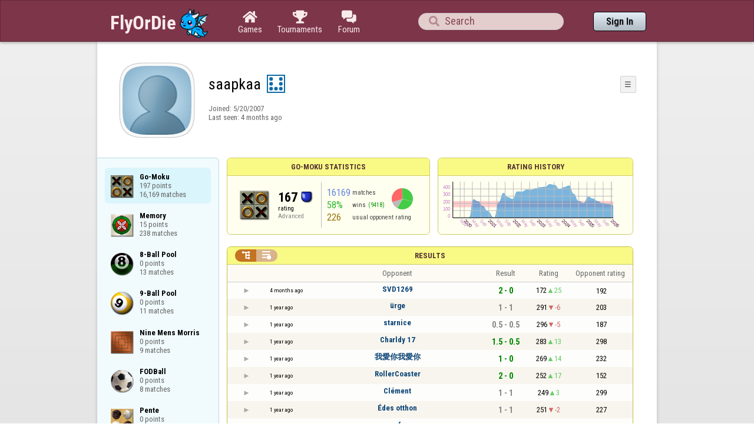

--- FILE ---
content_type: text/html;charset=utf-8
request_url: https://www.flyordie.com/players/saapkaa/Amoeba
body_size: 13290
content:
<!DOCTYPE html>
<html
data-responsive="true"
class=nhp
lang="en-US"
dir="LTR">
<head>
<meta charset="utf-8">
<script type="text/javascript">F2P={pt:'P',cc:-586,gn:'Amoeba',xl:4,na:false,ot:0,s:[],l:function(){slog("debug","f2p l");},b:function(){slog("debug","f2p b");},v:143,sccl:function(s){var a=document.getElementsByClassName("privacySettingsLink");for(var i=0;i<a.length;i++){if(s)a[i].classList.remove("a");else a[i].classList.add("a");}},loc:'en_US',tut:false,lld:[["P1C",function(){(function(w,d,s,l,i){w[l]=w[l]||[];w[l].push({'gtm.start':new Date().getTime(),event:'gtm.js'});var f=d.getElementsByTagName(s)[0],j=d.createElement(s),dl=l!='dataLayer'?'&l='+l:'';j.async=true;j.src=
'https://www.flyordie.com/metrics/gtm.js?id='+i+dl;f.parentNode.insertBefore(j,f);})(window,document,'script','dataLayer','GTM-MJTM797W');}]]};addEventListener("load",function(){slog(F2P.V>=F2P.v?"debug":"warning",(F2P.V>=F2P.v?"f2p v ok ":"f2p v wrong ")+F2P.V+", "+F2P.v+"; "+F2P.s.length);if(F2P.V>=F2P.v)F2P.i({});});</script>
<script src="https://www.flyordie.com/games/config/free-to-play.js?143" defer charset="UTF-8">
</script>
<meta name="viewport" content="width=device-width, initial-scale=1, user-scalable=no"/>
<meta http-equiv="X-UA-Compatible" content="IE=edge">
<meta name="format-detection" content="telephone=no">
<meta name="theme-color" content="#683a45" />
<meta name="google" content="notranslate">
<meta name="robots" content="noindex, notranslate">
<title>saapkaa - Player Information - Go-Moku</title>
<link rel="preload" href="/image/newdesign/background18_dup.svg" as="image" />
<link rel="stylesheet" href="/s/player-miz2zf1c.css" />
<link rel="preconnect" href="https://fonts.googleapis.com">
<link rel="preconnect" href="https://fonts.gstatic.com" crossorigin>
<link href="https://fonts.googleapis.com/css2?family=Roboto:ital,wght@0,100;0,300;0,400;0,500;0,700;0,900;1,100;1,300;1,400;1,500;1,700;1,900&display=swap" rel="stylesheet">
<link href="https://fonts.googleapis.com/css2?family=Roboto+Condensed:ital,wght@0,100..900;1,100..900&display=swap" rel="stylesheet">
<style>@media screen and (max-width:839.98px){.hf-tabs{display:none;}
.hf-tabs{table-layout:fixed;}
.newHeader{text-shadow:0px 4px 4px rgba(0,0,0,0.25);font-family:"Roboto Condensed";}
.fodTitle{font-weight:700}
}
@media screen and (max-width:839.98px){.initial-tab::after,.tab-shown::after,.statTab::after{content:"";display:block;padding-bottom:7em;}
}</style>
<script>pageRequestID='A119C0A6E5399';syncPos="";wsURL=null;asyncPlayerStatURL="/players/saapkaa/{statID}-NORMAL?game=Amoeba&s=hn";d=null;userID=12383992;ratingCategoryBoundaries={"lower":150,"upper":240};ratingHistoryMobileBreakpoint=900;</script>
<script src="/s/player-miz2zf1c.js"></script>
<script>function printLocalDateTime(s){var date=date(s);document.write(date.toLocaleDateString());document.write(" ");document.write(date.toLocaleTimeString([],{hour:"2-digit",minute:"2-digit"}));}function makeDate(timestamp){if(typeof timestamp==="string")return new Date(Date.parse(timestamp));else return new Date(timestamp);}function toDateString(timestamp){return makeDate(timestamp).toLocaleDateString();}function toTimeString(timestamp){return makeDate(timestamp).toLocaleTimeString([],{hour:"2-digit",minute:"2-digit"});
}function toDateTimeString(timestamp){var date=makeDate(timestamp);var s=date.toLocaleDateString();s+=" ";s+=date.toLocaleTimeString([],{hour:"2-digit",minute:"2-digit"});return s;}function toPreciseDateTimeString(timestamp){var date=makeDate(timestamp);var s=date.toLocaleDateString();s+=" ";s+=date.toLocaleTimeString([],{hour:"2-digit",minute:"2-digit",second:"2-digit",fractionalSecondDigits:3});return s;}function printLocalDate(s){var date=makeDate(s);document.write(date.toLocaleDateString());}
function printApproximateLocalDate(time){document.write(toApproximateLocalDate(time));}function toApproximateLocalDate(time){var language=window.navigator.userLanguage||window.navigator.language;var _now=new Date;var _date=makeDate(time);var _days=(Date.UTC(_now.getFullYear(),_now.getMonth(),_now.getDate())-Date.UTC(_date.getFullYear(),_date.getMonth(),_date.getDate()))/86400000;if(_days===0)return"Today";else if(_days===1)return"Yesterday";else var options={weekday:'short',day:'numeric',month:'short'};
if(_date.getFullYear()!=_now.getFullYear())options={year:'numeric',day:'numeric',month:'short'};return _date.toLocaleDateString(language,options);}function toApproximateLocalTime(time,showTimeAlsoIfOld){var _now=new Date;var _date=makeDate(time);var language=window.navigator.userLanguage||window.navigator.language;var _days=(Date.UTC(_now.getFullYear(),_now.getMonth(),_now.getDate())-Date.UTC(_date.getFullYear(),_date.getMonth(),_date.getDate()))/86400000;var localTime=_date.toLocaleTimeString(language,{hour:'2-digit',minute:'2-digit'});
if(_days===0)return"Today "+localTime;else if(_days===1)return"Yesterday "+localTime;else{var options={day:'numeric',month:'short'};if(_days<10)options.weekday="short";if(_date.getFullYear()!=_now.getFullYear())options={year:'numeric',day:'numeric',month:'short'};return _date.toLocaleDateString(language,options)+(showTimeAlsoIfOld?" "+localTime:"");}}function printLocalTime(s){var date=date(s);document.write(date.toLocaleTimeString());}</script>
<script src="/s/player/saapkaa/deferred-Amoeba-NORMAL.js" async defer></script>
<script>if(this.addEventListener)(function(d,P){d.addEventListener('click',function(e){},false);addEventListener('DOMContentLoaded',function(){var e=d.getElementById('back')||d.getElementById('continue');if(e)try{if(!location.hash)history.pushState("","","#done");addEventListener('hashchange',function(){if(!location.hash){history.pushState("","","#done");e.click();}});}catch(e){}},false);})(document,parent);</script>
</head>
<body data-s="homepage_newheader" class="F O"><div class="f T v"><div class=t><div class="W e newHeader"><div style="max-width:950.0px;" class="F mC"><div style="max-width:950.0px;" class="fi"><div class="f T h"><div class=H><style>@media screen and (min-width: 840px) { .hi-w840gte {display:none !important}}</style><div class="f T hi-w840gte h"><div data-tr="HEADER_HAMBURGER" onclick="openNavDrawer()" onmousedown="event.preventDefault()" class="gf gf headerButton H"></div><style>@media screen and (min-width: 600px) { .hi-w600gte {display:none !important}}</style><a data-tr="HEADER_BRANDNAME" href="/" class="W l hi-w600gte fodTitle fodTitle-normal H">FlyOrDie.com</a></div></div><style>@media screen and (max-width: 599.98px) { .hi-w600lt {display:none !important}}</style><a href="/" class="hi-w600lt H"><object data="/image/newdesign/sarkany_animalt_1.svg" class="F B fodLogo-1"></object></a><div class=H><div class="f T hf-tabs h"><a href="/" class="Vm hf-tabbtn Ho"><div class="W b vm"><div><div class="fi C gf gf"></div></div><div class="c hf-tabbtn-text">Games</div></div></a><a href="//www.flyordie.com/tournaments.html" class="Vm hf-tabbtn Ho"><div class="W b vm"><div><div class="fi C gf gf"></div></div><div class="c hf-tabbtn-text">Tournaments</div></div></a><a href="/forum/" class="Vm hf-tabbtn Ho"><div class="W b vm"><div><div class="fi C gf gf"></div></div><div class="c hf-tabbtn-text">Forum</div></div></a></div></div><div class="hi-w600lt searchPlayerTextFieldSpacer H"></div><div class="W Vm Ho"><div class="W b C vm"><div class="Fi searchFieldWrapper"><div class="F O"><input placeholder="Search" class="fi searchPlayerTextField" id="t1883524"><div class="F pt P"><div class="f T"><div class="f e vm"><div class="W b L gf gf searchIcon"></div></div></div></div></div></div></div></div><div class=H><div class="f T h"><a data-tr="HEADER_HOMEBTN" href="/" class="f C hi-w840gte gf gf headerButton headerHomeButton H"></a><div class="Vm Ho"><div class="W b vm"><a data-tr="HEADER_SIGNIN" href="/account/sign-in?d=%2Fplayers%2Fsaapkaa%2FAmoeba" class="F B w headerSignInButton">Sign In</a></div></div></div></div></div></div></div></div></div><div class=t><div class="W e"><div class="fi w mhs"></div></div></div><div class="F t"><div class=e><div style="max-width:950.0px;" class="F mC"><div style="max-width:950.0px;" class="fi"><div class="f T"><div class="f e vt"><div class=sheet><div class="W T v"><div class=t><div class="W e headerWrapper"><div class="f T v"><div class=t><div class="W e"><div class="f T headerWithoutTabSwitcher h"><div class=H><div class="f T h"><div style="padding:0px 0px 0px 1.0em;" class=H><div class=F></div></div><div class="pi-c H"><div class="F pi-w"><div class="b w pi-k"></div><div class="b w pi-b"></div><div style="background:url(//www.flyordie.com/servletImages/player/anonymous.jpg);" class="b w pi-i "></div></div></div></div></div><div class="W Vm Ho"><div class="W b vm"><div class="f T h"><div class="W L nicknameRow H"><div class=b><div class="f T"><pre class="f e vm nickname">saapkaa</pre></div></div><div class=b><div class="f T"><div class="f e vm"><style>@media screen and (max-width: 699.98px) { .hi-w700lt {display:none !important}}</style><div class="Vm hi-w700lt permIcon"><div class="W b vm"><div style="width:2.4em;" title="Level 7" class=F><svg xmlns="http://www.w3.org/2000/svg" viewBox="0 0 30 30"><rect x="1" y="1" width="28" height="28" fill="#fff"/><path d="M28,2V28H2V2H28m2-2H0V30H30V0Z" fill="#106ba8"/><circle cx="7" cy="7" r="3" fill="#106ba8"/><circle cx="15" cy="23" r="3" fill="#106ba8"/><circle cx="23" cy="7" r="3" fill="#106ba8"/><circle cx="23" cy="15" r="3" fill="#106ba8"/><circle cx="23" cy="23" r="3" fill="#106ba8"/><circle cx="7" cy="15" r="3" fill="#106ba8"/><circle cx="7" cy="23" r="3" fill="#106ba8"/></svg></div></div></div></div></div></div></div><div style="min-width:1.0px;width:1.0px;" class="Vm Ho"><div class="W b vm"><div class="f T button-bar h"><div class=H><div class="f T v"><div class=t><div class="W e w bbb popup-menu-button">☰</div></div><div class=t><div class="W e pc"><div style="z-index:2;" onselectstart="return false;" class="f T pt S popup-menu pR v"><div class=t><div class="W e"><a href="/s/signIn?area=Amoeba&amp;s=dd&amp;d=%2Fplayers%2Fsaapkaa%2FAmoeba" class="f T menu-item h"><div style="padding:0px 1.0em 0px 0px;" class=H><div style="color:gray;" class="fi gf gf"></div></div><div style="color:black;" class="W w H">Sign in</div></a></div></div><div class=t><div class="W e"><a href="/search?d=%2Fplayers%2Fsaapkaa%2FAmoeba" class="f T menu-item h"><div style="padding:0px 1.0em 0px 0px;" class=H><div style="color:gray;" class="fi gf gf"></div></div><div style="color:black;" class="W w H">Search Player</div></a></div></div></div></div></div></div></div></div></div></div></div><div class="W T hi-w700lt v"><div class=t><div class="W e L l-ol"><div class=b><div class="f T h"></div></div><div class=b><div class="f T l-dl h"><div class="w H">Joined: </div><div class=H id=__3tg1s></div></div></div></div></div><div class=t><div class="W e"><div class="f T last-seen-panel h"><div class="w H">Last seen: </div><div class="w H">4 months ago</div></div></div></div></div><style>@media screen and (min-width: 700px) { .hi-w700gte {display:none !important}}</style><div class=hi-w700gte><div class="F m-piw"><div class="F Vb"><div class="W b vb"><div class="f T m-pi h"><div class=H><img src="https://www.flyordie.com/image/oldtimer/7.gif" width="14" height="14" class="B dice-small"></div><div class="w oldtimerLabel H">Fanatic</div><div class="W H"></div></div></div></div></div></div></div></div></div></div></div><div class=t><div class="W e hi-w700gte O"><div class="f T tabSwitcher-buttons h"><div onclick="switchTab(&#39;aboutTab&#39;)" onmousedown="event.preventDefault()" class="W c t-b H">About</div><div onclick="switchTab(&#39;statTab&#39;)" onmousedown="event.preventDefault()" class="W c t-b H">Go-Moku</div><div onclick="switchTab(&#39;gameListTab&#39;)" onmousedown="event.preventDefault()" class="W c t-b H">All games</div></div><div class="F pt P"><div class="f T"><div class="f e vb"><div class="W b w atm atm-3"></div></div></div></div></div></div></div></div></div><div class=t><div class="W e"><div class="f T sheetContent h"><div style="min-width:1.0px;width:1.0px;" class="vt Ho"><div class=glc><div class="F C gameListCenter gameList gameListTab tab-hidden"><div data-u="/players/saapkaa/Amoeba" style="background-position-y:-1em,4em,-44em" id="gle10518141" class="b gle"><pre class="F w">Go-Moku
197 points
16,169 matches</pre></div><a style="background-position-y:-1em,4em,-56em" href="/players/saapkaa/Memory" id="gle23304971" class="b gle"><pre class="F w">Memory
15 points
238 matches</pre></a><a style="background-position-y:-1em,4em,1em" href="/players/saapkaa/8Ball" id="gle10494039" class="b gle"><pre class="F w">8-Ball Pool
0 points
13 matches</pre></a><a style="background-position-y:-1em,4em,-2em" href="/players/saapkaa/9Ball" id="gle10544532" class="b gle"><pre class="F w">9-Ball Pool
0 points
11 matches</pre></a><a style="background-position-y:-1em,4em,-47em" href="/players/saapkaa/Mill" id="gle10544919" class="b gle"><pre class="F w">Nine Mens Morris
0 points
9 matches</pre></a><a style="background-position-y:-1em,4em,-65em" href="/players/saapkaa/Football" id="gle10555571" class="b gle"><pre class="F w">FODBall
0 points
8 matches</pre></a><a style="background-position-y:-1em,4em,-50em" href="/players/saapkaa/Pente" id="gle10587563" class="b gle"><pre class="F w">Pente
0 points
4 matches</pre></a><a style="background-position-y:-1em,4em,-59em" href="/players/saapkaa/Curling" id="gle20355995" class="b gle"><pre class="F w">Curling
0 points
3 matches</pre></a><a style="background-position-y:-1em,4em,-29em" href="/players/saapkaa/Chess" id="gle10550058" class="b gle"><pre class="F w">Chess
20 points
1 match</pre></a><a style="background-position-y:-1em,4em,-32em" href="/players/saapkaa/Checkers" id="gle10587655" class="b gle"><pre class="F w">Checkers
0 points
1 match</pre></a><a style="background-position-y:-1em,4em,-35em" href="/players/saapkaa/Backgammon" id="gle10524475" class="b gle"><pre class="F w">Backgammon
0 points
1 match</pre></a></div></div></div><div class=H style="min-width:1.0em"></div><div class="W vt Ho"><div id="playerStatCompWrapper" class=statTab><div class="f T v"><div class=t><div class="W e"><style>@media screen and (min-width: 900px) { .r-w900gte > .ro {display:table-cell} .r-w900gte>.ro>.ri{display:block;height:100%}}</style><div class="f T E r-w900gte"><div class="ro vm" style="width:50.0%;height:50.0%"><div class=ri><div class="f T panel r-p r-p-NORMAL v"><div class=t><div class="W e w hi-w700lt p-c">Go-Moku statistics</div></div><div class="F t"><div class=e><div class="f T v"><div class=t><div class="W e"><div class="F T mC ratingPanelContent rp-largepadding h"><div class="vm Ho"><div style="background:url(/image/game/64x64/amoeba.png) no-repeat;background-size:contain;" class=rp-gameicon></div></div><div class="vm Ho"><div class=ratingCol><div><div class="F T mL h"><div style="font-weight:bold;font-size:2.0em;" class="w H">167</div><div class=H><div style="width:2.0em;height:2.0em;background:url(/image/ratingCategory/board_48.png) -400% 000%;background-size:800% 100%;" class="fi rci"></div></div></div></div><div class="l ratingLabel">rating</div><div class="l ratingCategoryName">Advanced</div></div></div><div class="Vm resultCountsByCategory Ho"><div class="W b vm"><table class=f><tr><td class="w matchCount">16169</td><td class=w>matches</td><td rowspan="2" class=vm><div class="pie resultCategoryPieChart"><div style="transform: translate(50%, 0) rotate(-1.00deg)" class=pieSegmentOuter><div style="transform: translate(-100%, 0) rotate(106.85deg)" class="pieSegmentInner winsItem"></div></div><div style="transform: translate(50%, 0) rotate(104.85deg)" class=pieSegmentOuter><div style="transform: translate(-100%, 0) rotate(105.85deg)" class="pieSegmentInner winsItem"></div></div><div style="transform: translate(50%, 0) rotate(209.69deg)" class=pieSegmentOuter><div style="transform: translate(-100%, 0) rotate(44.71deg)" class="pieSegmentInner drawsItem"></div></div><div style="transform: translate(50%, 0) rotate(253.40deg)" class=pieSegmentOuter><div style="transform: translate(-100%, 0) rotate(106.60deg)" class="pieSegmentInner lossesItem"></div></div></div></td></tr><tr><td class="w winRatio">58%</td><td><div class="f T h"><div class="w H">wins</div><div class="w winCount H">(9418)</div></div></td></tr><tr><td class="w averageOpponentRating">226</td><td colspan="2" class=w>usual opponent rating</td></tr></table></div></div></div></div></div></div></div></div></div></div></div><div class=ro style="min-width:1.0em;width:1.0em;min-height:1.5em;height:1.5em"><div class=ri></div></div><div class="ro vm"><div class=ri><div class="f T panel ratingHistoryPanel v"><div class=t><div class="W e w p-c">Rating History</div></div><div class="F t"><div class="e p"><canvas width="200" data-rh="ߣ/7)()P)I)H)G)F)E)D)C)B)A)@)?)&gt;)=)&lt;);):)9)8)7)6)5)4)3)2)1)0)/).)-),)+)*)))(ø()b)a)`)_)^)])\)[)Z)Y)X)W)V)U)T)S)ª)©)¨)§)¦)®)«)ª)©)¨)§)¦)¥)¤)£)¢)¡) ))))))Â)Ó)í)ì)ë)æ)ë)Ĉ)Ĳ)ġ)Ġ)ğ)Ĭ)ĥ)Ĥ)Ī)ĩ)Ĩ)ħ)Ħ)ĥ)Ĥ)ģ)Ģ)ġ)Ġ)ē)Ē)đ)Đ)ď)Ď)č)Č)ċ)Ċ)ĉ)Ĉ)ć)Ć)ą)Ć)ą)Ą)ă)Ă)ā)Ā)ÿ)þ)ý)ü)û)ú)ù)ø)÷)ö)õ)ô)ó)ò)ñ)ð)ï)î)í)ì)ë)ê)é)è)ç)æ)å)ä)ã)â)á)à)ß)Þ)Ý)Ü)Û)Ú)Ù)Ø)×)Ö)Õ)Ô)Ó)Ò)Ñ)Ð)Ï)Î)Í)Ì)Ë)Ê)É)È)Ç)Æ)Å)Ä)Ã)Â)Á)À)¿)¾)½)¼)»)º)¹)¸)·)¶)µ)´)³)²)±)°)¯)®)­)¬)«)ª)©)¨)§)¦)¥)¤)£)¢)¡) ))))))))))))))))))))))))))))))))))~)})|){)z)y)x)w)v)u)t)s)r)q)p)o)n)m)l)k)j)i)h)g)f)e)d)c)b)a)`)_)^)])\)[)Z)Y)X)W)V)U)T)S)R)Q)P)O)N)M)L)K)J)I)H)G)F)E)D)C)B)A)@)?)&gt;)=)&lt;);):)9)8)7)6)5)4)3)2)1)0)/).)-),)+)*)))(()&lt;);):)9)8)7)o))Õ)Ö)Ñ)Ð)è)÷)î)Ă)ā)ê)â)â)Ö)Û)í)Ù*Ù)µ)µ)·)Ü*Ü)Ĉ)Ĉ)Ę)Ę)ć)ê)ğ)Ħ)ę)Ş)Ħ)ė)Ĭ)ő)ś)Ů+Ů)Ÿ-Ÿ)Ƌ*Ƌ)Ƅ)Ƅ)Ɓ)Ɔ)ţ)ţ)š)š)ŋ+ŋ)Ŋ)ő)Ŝ)Ŗ-Ŗ)Ņ)Ņ)ō)Ž*Ž)Ŵ*Ŵ)Ŋ)Ŗ,Ŗ)ĺ)ĺ)ļ+ļ)ĸ0ĸ)ķ)ķ)Ķ)Ķ)ĵ)Ĵ)Ĵ)ĳ)ĳ)Ĳ)Ĳ)ı)İ)İ)ŏ-ŏ)ĸ0ĸ)ķ)ķ)Ķ)Ķ)ĵ)Ĵ)Ĵ)ĳ)ĳ)Ĳ)Ĳ)ı)İ)İ)į)į)Į)Į)ĭ)ĭ)Ĭ)Ĭ)ę1ę)Ę)Ę)ė)ė)ħ-ħ)Ķ0Ķ)ĵ)ĵ)Ĵ)Ĵ)ĳ)Ĳ)Ĳ)ı)ı)İ)İ)į)į)Į)ĭ)ĭ)Ĭ)Ĭ)ī)ę1ę)Ę)Ę)Ģ)í2í)ì*ì)ë*ë)ê*ê)Ò)â)â)ù)ā)à)Ę)ŗ)ō)ĺ)ś)ĸ)ř)ŋ)Ř)İ)Ķ)Ķ)ĭ)Ľ)Œ)ŕ)ŕ)ţ)Ť.Ť)Ÿ*Ÿ)Ű)Ż)Ż)ż)Ŝ)Ŝ)Ř)ŏ)ŀ)ķ)Ŏ)ţ)ũ)Š)Ō)ń)ń)Ű)ƞ)Ơ)Ź)Ɖ)ſ)ſ)ż)Ɔ)Ɗ*Ɗ)ž)Ź)Ţ)Ƅ*Ƅ)ſ*ſ)ƅ)ů)Ş)ƌ+ƌ)ƒ)ƒ)ƞ+ƞ)ŷ)ŧ)ŧ)Ť)Ƙ+Ƙ)ƍ/ƍ)ŷ)ţ-ţ)Š)Š)ū)ū)ƃ)Ɔ)ź)ų)ż)ż)Ū)Ő)Ĺ)ō)Ŧ)š)š)ļ)ļ)Ķ)ŕ)ũ)ź)Š)ž)ƞ)Ƌ)Ŕ*Ŕ)š*š)Ţ)Ŋ,Ŋ)Ĵ)Ķ)ś*ś)ŵ)ŵ)Ő-Ő)š)Ř)ű)ƈ)ƣ)Ƶ)Ɔ)Ɔ)Ɣ)ƽ)Ư/Ư)Ʈ)ƭ)Ƭ)ƫ)Ʃ)ƨ)Ƨ)Ʀ)ƥ)ư*ư)ƺ)ƺ)Ơ*Ơ)ƛ+ƛ)Ƨ)Ƒ)ŏ)ŏ)Ə)ƈ)ź)ř)ū)Ř)Ŧ)š)Ş)Ť)Ť)ƺ)Ɩ)Ɩ)ƃ+ƃ)ź)ľ)ř)Ŭ)ť)ť)ŗ)Ŋ)Ŋ)Ɔ)ŵ)ſ)Ƒ)ż)ƌ)Ƣ)Ɛ)Ɛ)ƅ)Ů)Ƅ)ſ)ŧ)Ƒ)Ƒ)Ɨ)Ɣ)Ŭ)ƃ)Ƃ)Ɣ)Ɣ)Ƃ*Ƃ)ƌ)Ƒ)ž*ž)Ɗ)ŵ)ŷ)Ɓ)Ƈ*Ƈ)Ŕ)Ğ)Ĵ)Ĵ)ś)Ƈ)Ƈ)Ƅ)ơ)Ʀ)ƥ)Ɗ)Ƹ)Ƹ)Ʊ)Ʊ)ǋ*ǋ)Ʒ)Ơ)Ơ)Ƭ)Ɛ*Ɛ)ǅ*ǅ)Ǝ)Ǝ)Ʀ)Ŵ+Ŵ)Ű)ƛ)Ɩ)Ơ)Ɛ)ż)Ɲ)ƻ)Ɵ)ǌ)Ǐ)Ɲ)Ɣ)Ʒ)ǃ)Ư)Ə)ơ)ż)ƃ)Ɔ)ƪ)ǀ)Ʋ)ƒ)Ż)Ɖ)Ƈ)ƥ)Ū)Ŕ)Ū)Ɔ)ƫ)Ť)ƃ)ƈ)Ŷ)ź)Ũ)œ)Ɔ)Ʃ)ǂ)ǉ)Ʈ)ƚ)ƌ)š)Ű)ť)ş)Ř)Ż)Ɗ)Ŵ)Ɠ)ƪ)Ƭ)Ɲ)Ƭ)Ƙ)Ɛ)ǈ)Ơ)ƅ)ŵ)ƃ)ƽ)Ɵ)Ʒ)Ɣ)ĺ)œ)Ɩ)ƅ)ĸ)Ŭ)Ɓ)Ɩ)ƴ)ƴ)Ǟ)ƴ)ƚ)ǂ)ƴ)Ʈ)Ɩ)ƃ)Ƭ)Ƭ)ŷ)Ƒ)Ǝ)Ǝ)Ƥ)ū)ş)ŧ)ŧ)Ƥ)Ƣ)Ƌ)Ŷ)Ƨ)Ƈ)ż)ƺ)Ʈ)Ƶ)ƙ)ų)Ɗ)ƞ)Ư)Ƥ)Ơ)Ə)Ʒ)ƶ)Ǌ)ƹ)Ƙ)Ɣ)Ɛ)ŗ)Ɖ)Ƅ)ƪ)Ǘ)Ǚ)Ǥ)ǆ)ǒ)Ƴ)Ų*Ų)ř)Ŝ)ž)ƛ)ƴ)ǂ)ơ)Ǉ)ƙ)ƙ)Ɨ)Ɨ)Ƅ)Ə)Ǔ)Ǌ)ƥ*ƥ)ƻ)Ʈ)Ƨ)Ƨ)Ɩ)Ɩ)Ţ)Ţ)Ŕ)Ŵ)ƌ)ƌ)ŷ*ŷ)ƕ)ƭ)ƴ+ƴ)ſ)Ŵ)Ƨ)Ũ)ű)ű)Ɲ)ƈ)Ɣ)Ɩ)ƞ)Ǌ)ƺ)ǉ*ǉ)Ǜ)Ǜ)ǚ,ǚ)Ǚ)ǐ)ǧ)ǧ)ǈ)ǒ)Ǉ)ƶ)ƭ)Ƹ)ƥ)ƒ)ſ)ƴ)Ʋ)ȋ)Ǧ)Ǘ)Ǩ)ǘ)Ư)ǯ)Ƶ)Ǉ)Ʈ)ƕ)Ɓ)Ɨ)Ǉ)ǉ)ǉ)ů)ſ)Ū)Ż)Ž)ƫ)Ƽ)ǉ)Ʈ)ǌ)Ǥ)Ǒ)Ŗ)ƽ)ƽ)Ǒ)ƻ)ƛ)Ɗ)ƾ)ƚ)Ɯ)Ś)ŕ)ł)Ɓ)ſ)Ɛ)Ʒ)ư)ƹ)ǆ)ƺ)Ƽ)Ƽ)ƴ)Ʈ)ƿ)ǈ)Ǧ)ǰ)Ƴ)ǜ)ǌ)ǚ)Ƶ)ǐ)ǒ)ƴ)ǒ)ǔ)ƨ)Ʒ)ƨ)ǃ)ǟ)ǀ)Ƥ)ƍ)Ɛ)ƈ)Ɵ)Ǉ)ǔ)ǿ)Ƕ)Ƿ)ǰ)ǔ)ǈ)Ǌ)ƿ)ƿ)Ɵ)Ə)ǈ)Ǟ)ǔ*ǔ)ǖ)Ǥ)Ǘ)ǆ)ǆ)ƺ)Ƭ)Ɛ+Ɛ)ũ)ũ)ŗ)Ŝ)Ƒ)Ƒ)Ť)Ť)Ư)Ư)Ƭ)Ɓ)Ū)Ŏ)Ŏ)ķ+ķ)ř)ř)Ƣ)Ƃ)Ƃ)Ƈ)ų)Ÿ)Ÿ)ŀ+ŀ)ż)ƀ)Ų)Ƌ)ŵ)ŵ)Ŕ)ŋ)Œ)ő)ő)Ň)ş)ş)ſ+ſ)ų0ų)Ų)Ɗ/Ɗ)Ʀ.Ʀ)Ɯ+Ɯ)Ʃ*Ʃ)Ƅ)Ű)Ÿ*Ÿ)Ů)Ŝ*Ŝ)ƙ)ƪ)Ƭ)Ə)ƥ)Ɵ)Ǝ)ƀ)Ə)Ɵ)Ʒ)Ƣ)Ǌ)ƾ)ƽ)Ǟ)Ʃ)ƒ)Ɵ)ǅ)ǈ)Ƭ)Ʃ)Ǖ)Ʃ)Ʃ)Ƽ)Ƹ)ƻ)ƽ)Ƴ)ƪ)ƚ)ǅ)Ʈ)Ǎ)ǂ)ǂ)ƪ)ƪ)ƶ)ƶ)Ƙ)ū)ŝ)ŝ)ƥ)ƺ)ǲ)ǆ)ǆ)Ʈ)Ʈ)ơ)ư)Ƭ)Ɔ)Ɔ)ƕ)Ư)ƒ)ƒ)Ǒ)Ǎ)Ƹ)Ǒ)ư)ǔ)ǵ)ǘ)ǖ)ǵ)Ǣ)ǆ)Ǔ)ǵ)Ǌ)ƨ)Ƭ)Ƶ)ƿ)ƻ)ǈ)Ƭ)Ʈ)Ʈ)Ƒ)ǀ)ǀ)ǌ,ǌ)Ƙ.Ƙ)Ǐ)ƈ)ƈ)ű)Ũ)Ő)Ļ)Ů)ƈ)ƈ)ƀ0ƀ)ſ)ž)Ž)ż)Ż)ź)Ź)Ÿ)ŷ)Ŷ)ŵ)ŵ)Ŵ)ų)Ų)ű)Ű)ů)ů)Ů)ŭ)Ŭ)ū)Ū)ũ)œ.œ)ĩ0ĩ)Ĩ)Ĩ)ħ)ħ)Ħ)Ħ)ĥ)ĥ)Ĥ)Ĥ)ģ)ģ)Ģ)Ģ)ġ)ġ)Ġ)Ġ)ğ)ğ)Ğ)Ğ)ĝ)ĝ)Ĝ)Ĝ)ě*ě)Ě)Ě)ę)ę)Ę)Ę)ė)ė)Ė)Ė)ĕ*ĕ)Ĕ)Ĕ)ē)ē)Ē*Ē)đ)đ)Đ)Đ)Č1Č)ċ)ċ)Ċ*Ċ)ĉ)ĉ)Ĉ*Ĉ)ć)ć)Ć*Ć)ą)ą)Ą*Ą)ă*ă)Ă)Ă)ā*ā)Ā*Ā)ÿ)ÿ)þ*þ)ý*ý)ü*ü)û)û)ú*ú)ù*ù)ø*ø)÷*÷)ö*ö)õ*õ)ô*ô)ó*ó)ò*ò)ñ*ñ)ð*ð)ï*ï)î+î)í*í)ì*ì)ë*ë)ê+ê)é*é)è)×3×)Ö+Ö)Õ+Õ)Þ)û+û)þ*þ)Ī*Ī)Ő)ŋ)ŗ0ŗ)Ŗ)ŕ)ŕ)Ŕ)œ)Œ)Œ)ő)Ő)Ő)ŏ)Ŏ)Ŏ)ō)Ō)ŋ)ŋ)Ŋ)ŉ)ŉ)ň)Ň)Ň)ņ)Ņ)Ņ)ń)ń)Ń)ł)ł)Ł)ŀ)ŀ)Ŀ)Ŀ)ľ)Ľ)Ľ)ļ)Ļ)Ļ)ĺ)ĺ)Ĺ)ĸ)ĸ)ķ)ķ)Ķ)Ķ)ĵ)Ĵ)Ĵ)ĳ)ĳ)Ĳ)Ĳ)ı)İ)İ)į)į)Į)Į)ĭ)ĭ)Ĭ)ī)ī)Ī)Ī)ĩ)ĩ)Ĩ)Ĩ)ħ)ħ)Ħ)Ħ)ĥ)ĥ)Ĥ)Ĥ)ģ)ģ)Ģ)Ģ)ġ)ġ)Ġ)Ġ)ğ)ğ)Ğ)Ğ)ĝ)ĝ)Ĝ)Ĝ)ě)ě)Ě)Ě)ę*ę)Ę)Ę)ė)ė)Ė)Ė)ĕ)ĕ)Ĕ*Ĕ)ē)ē)Ē)Ē)đ)đ)Đ*Đ)ď)ď)Ď*Ď)č)č)Č)Č)ċ*ċ)Ċ)Ċ)ĉ*ĉ)Ĉ)Ĉ)ć*ć)Ć)Ć)ą*ą)Ą)Ą)ă*ă)Ă*Ă)ā)ā)Ā*Ā)ÿ*ÿ)þ)þ)ý*ý)ü*ü)û*û)ú*ú)ù*ù)ø)ø)÷*÷)ö*ö)õ*õ)ô*ô)ó*ó)ò*ò)ñ+ñ)ð*ð)ï*ï)î*î)í*í)ì+ì)ë*ë)ê*ê)é+é)è*è)ç*ç)æ+æ)å*å)ä+ä)ã+ã)â*â)á+á)à+à)ß*ß)Þ+Þ)Ý+Ý)Ü+Ü)Û+Û)í2í)ì*ì)ë*ë)ê+ê)é*é)è*è)ç+ç)æ*æ)å+å)ä*ä)ã+ã)â+â)á*á)à+à)ß+ß)Þ+Þ)Ý*Ý)Ü+Ü)Û+Û)Ú+Ú)Ù+Ù)Ø+Ø)×+×)Ö+Ö)Õ,Õ)Ô+Ô)Ó+Ó)Ò+Ò)Ñ,Ñ)Ð+Ð)Ï*Ïॾȋ" height="100" class="graph P"></canvas></div></div></div></div></div></div></div></div><div class=t style="height:1.5em"></div><div class="F t"><div class=e><div class="f T h"><div class="Vt Ho"><div id="rpw" class="W b vt"><div class="f T resultsPanel v"><div class=t><div class="W e O r-i-mouseArea resultsCaption"><div onclick="switchResultsView()" onmousedown="event.preventDefault()" class="F w resultsCaptionText">Results</div><div class="F L pt P"><div class="Fi Vm"><div style="padding:0px 1.0em 0px 1.0em;" class="W b vm"><div class="f T r-i h"><div class="gf gf r-oi H"></div><div class="gf gf r-ti r-i-inactive H"></div></div></div></div></div></div></div><div class="F t"><div class=e><table class="f d o-t"><thead><tr><td class=Vm><div class="W b c vm"></div></td><td class="Vm hi-w700lt"><div class="W b l vm"></div></td><td style="width:100.0%;" class=Vm><div class="W b c vm">Opponent</div></td><td class=Vm><div class="W b c vm">Result</div></td><td class=Vm><div class="W b c vm">Rating</div></td><td class="Vm hi-w700lt orc"><div class="W b c vm">Opponent rating</div></td></tr></thead><tr class=o-t><td class=Vm><div class="W b C vm"><div onselectstart="return false;" class="Fi w S n-i"></div></div></td><td class="vm hi-w700lt"><div title="2025-09-27" class="l series-date">4 months ago</div></td><td style="width:100.0%;"><div class="f T v"><div class=t><div class="W e Vm o-nc"><div class="W b C vm"><a data-tr="RESULT-PLAYER" href="/players/SVD1269/Amoeba" class="Fi el o-n">SVD1269</a></div></div></div><div class=t><div class="W e Vm hi-w700gte opponent-rating"><div class="W b c vm">(192)</div></div></div></div></td><td class=Vm><div class="W b C vm"><div class="Fi"><div class="f T"><div class="f e vm"><div class="c s-w">2 - 0</div></div></div></div></div></td><td class=Vm><div class="W b vm"><div class="F T mC h"><div class="w H">172</div><div class="w r-u H">25</div></div></div></td><td class="Vm hi-w700lt orc"><div class="W b c vm">192</div></td></tr><tr class="o-t even"><td class=Vm><div class="W b C vm"><div onselectstart="return false;" class="Fi w S n-i"></div></div></td><td class="vm hi-w700lt"><div title="2024-12-04" class="l series-date">1 year ago</div></td><td style="width:100.0%;"><div class="f T v"><div class=t><div class="W e Vm o-nc"><div class="W b C vm"><a data-tr="RESULT-PLAYER" href="/players/%C3%BCrge/Amoeba" class="Fi el o-n">ürge</a></div></div></div><div class=t><div class="W e Vm hi-w700gte opponent-rating"><div class="W b c vm">(203)</div></div></div></div></td><td class=Vm><div class="W b C vm"><div class="Fi"><div class="f T"><div class="f e vm"><div class="c s-d">1 - 1</div></div></div></div></div></td><td class=Vm><div class="W b vm"><div class="F T mC h"><div class="w H">291</div><div class="w r-d H">-6</div></div></div></td><td class="Vm hi-w700lt orc"><div class="W b c vm">203</div></td></tr><tr class=o-t><td class=Vm><div class="W b C vm"><div onselectstart="return false;" class="Fi w S n-i"></div></div></td><td class="vm hi-w700lt"><div title="2024-12-03" class="l series-date">1 year ago</div></td><td style="width:100.0%;"><div class="f T v"><div class=t><div class="W e Vm o-nc"><div class="W b C vm"><a data-tr="RESULT-PLAYER" href="/players/starnice/Amoeba" class="Fi el o-n">starnice</a></div></div></div><div class=t><div class="W e Vm hi-w700gte opponent-rating"><div class="W b c vm">(187)</div></div></div></div></td><td class=Vm><div class="W b C vm"><div class="Fi"><div class="f T"><div class="f e vm"><div class="c s-d">0.5 - 0.5</div></div></div></div></div></td><td class=Vm><div class="W b vm"><div class="F T mC h"><div class="w H">296</div><div class="w r-d H">-5</div></div></div></td><td class="Vm hi-w700lt orc"><div class="W b c vm">187</div></td></tr><tr class="o-t even"><td class=Vm><div class="W b C vm"><div onselectstart="return false;" class="Fi w S n-i"></div></div></td><td class="vm hi-w700lt"><div title="2024-12-02" class="l series-date">1 year ago</div></td><td style="width:100.0%;"><div class="f T v"><div class=t><div class="W e Vm o-nc"><div class="W b C vm"><a data-tr="RESULT-PLAYER" href="/players/Charldy+17/Amoeba" class="Fi el o-n">Charldy 17</a></div></div></div><div class=t><div class="W e Vm hi-w700gte opponent-rating"><div class="W b c vm">(298)</div></div></div></div></td><td class=Vm><div class="W b C vm"><div class="Fi"><div class="f T"><div class="f e vm"><div class="c s-w">1.5 - 0.5</div></div></div></div></div></td><td class=Vm><div class="W b vm"><div class="F T mC h"><div class="w H">283</div><div class="w r-u H">13</div></div></div></td><td class="Vm hi-w700lt orc"><div class="W b c vm">298</div></td></tr><tr class=o-t><td class=Vm><div class="W b C vm"><div onselectstart="return false;" class="Fi w S n-i"></div></div></td><td class="vm hi-w700lt"><div title="2024-12-02" class="l series-date">1 year ago</div></td><td style="width:100.0%;"><div class="f T v"><div class=t><div class="W e Vm o-nc"><div class="W b C vm"><a data-tr="RESULT-PLAYER" href="/players/%E6%88%91%E6%84%9B%E4%BD%A0%E6%88%91%E6%84%9B%E4%BD%A0/Amoeba" class="Fi el o-n">我愛你我愛你</a></div></div></div><div class=t><div class="W e Vm hi-w700gte opponent-rating"><div class="W b c vm">(232)</div></div></div></div></td><td class=Vm><div class="W b C vm"><div class="Fi"><div class="f T"><div class="f e vm"><div class="c s-w">1 - 0</div></div></div></div></div></td><td class=Vm><div class="W b vm"><div class="F T mC h"><div class="w H">269</div><div class="w r-u H">14</div></div></div></td><td class="Vm hi-w700lt orc"><div class="W b c vm">232</div></td></tr><tr class="o-t even"><td class=Vm><div class="W b C vm"><div onselectstart="return false;" class="Fi w S n-i"></div></div></td><td class="vm hi-w700lt"><div title="2024-12-02" class="l series-date">1 year ago</div></td><td style="width:100.0%;"><div class="f T v"><div class=t><div class="W e Vm o-nc"><div class="W b C vm"><a data-tr="RESULT-PLAYER" href="/players/RollerCoaster/Amoeba" class="Fi el o-n">RollerCoaster</a></div></div></div><div class=t><div class="W e Vm hi-w700gte opponent-rating"><div class="W b c vm">(152)</div></div></div></div></td><td class=Vm><div class="W b C vm"><div class="Fi"><div class="f T"><div class="f e vm"><div class="c s-w">2 - 0</div></div></div></div></div></td><td class=Vm><div class="W b vm"><div class="F T mC h"><div class="w H">252</div><div class="w r-u H">17</div></div></div></td><td class="Vm hi-w700lt orc"><div class="W b c vm">152</div></td></tr><tr class=o-t><td class=Vm><div class="W b C vm"><div onselectstart="return false;" class="Fi w S n-i"></div></div></td><td class="vm hi-w700lt"><div title="2024-12-02" class="l series-date">1 year ago</div></td><td style="width:100.0%;"><div class="f T v"><div class=t><div class="W e Vm o-nc"><div class="W b C vm"><a data-tr="RESULT-PLAYER" href="/players/Cl%C3%A9ment/Amoeba" class="Fi el o-n">Clément</a></div></div></div><div class=t><div class="W e Vm hi-w700gte opponent-rating"><div class="W b c vm">(299)</div></div></div></div></td><td class=Vm><div class="W b C vm"><div class="Fi"><div class="f T"><div class="f e vm"><div class="c s-d">1 - 1</div></div></div></div></div></td><td class=Vm><div class="W b vm"><div class="F T mC h"><div class="w H">249</div><div class="w r-u H">3</div></div></div></td><td class="Vm hi-w700lt orc"><div class="W b c vm">299</div></td></tr><tr class="o-t even"><td class=Vm><div class="W b C vm"><div onselectstart="return false;" class="Fi w S n-i"></div></div></td><td class="vm hi-w700lt"><div title="2024-12-02" class="l series-date">1 year ago</div></td><td style="width:100.0%;"><div class="f T v"><div class=t><div class="W e Vm o-nc"><div class="W b C vm"><a data-tr="RESULT-PLAYER" href="/players/%C3%89des+otthon/Amoeba" class="Fi el o-n">Édes otthon</a></div></div></div><div class=t><div class="W e Vm hi-w700gte opponent-rating"><div class="W b c vm">(227)</div></div></div></div></td><td class=Vm><div class="W b C vm"><div class="Fi"><div class="f T"><div class="f e vm"><div class="c s-d">1 - 1</div></div></div></div></div></td><td class=Vm><div class="W b vm"><div class="F T mC h"><div class="w H">251</div><div class="w r-d H">-2</div></div></div></td><td class="Vm hi-w700lt orc"><div class="W b c vm">227</div></td></tr><tr class=o-t><td class=Vm><div class="W b C vm"><div onselectstart="return false;" class="Fi w S n-i"></div></div></td><td class="vm hi-w700lt"><div title="2024-12-02" class="l series-date">1 year ago</div></td><td style="width:100.0%;"><div class="f T v"><div class=t><div class="W e Vm o-nc"><div class="W b C vm"><a data-tr="RESULT-PLAYER" href="/players/pofa/Amoeba" class="Fi el o-n">pofa</a></div></div></div><div class=t><div class="W e Vm hi-w700gte opponent-rating"><div class="W b c vm">(37)</div></div></div></div></td><td class=Vm><div class="W b C vm"><div class="Fi"><div class="f T"><div class="f e vm"><div class="c s-w">2 - 0</div></div></div></div></div></td><td class=Vm><div class="W b vm"><div class="F T mC h"><div class="w H">240</div><div class="w r-u H">11</div></div></div></td><td class="Vm hi-w700lt orc"><div class="W b c vm">37</div></td></tr><tr class="o-t even"><td class=Vm><div class="W b C vm"><div onselectstart="return false;" class="Fi w S n-i"></div></div></td><td class="vm hi-w700lt"><div title="2024-11-29" class="l series-date">1 year ago</div></td><td style="width:100.0%;"><div class="f T v"><div class=t><div class="W e Vm o-nc"><div class="W b C vm"><a data-tr="RESULT-PLAYER" href="/players/Clan/Amoeba" class="Fi el o-n">Clan</a></div></div></div><div class=t><div class="W e Vm hi-w700gte opponent-rating"><div class="W b c vm">(224)</div></div></div></div></td><td class=Vm><div class="W b C vm"><div class="Fi"><div class="f T"><div class="f e vm"><div class="c s-l">0 - 1</div></div></div></div></div></td><td class=Vm><div class="W b vm"><div class="F T mC h"><div class="w H">258</div><div class="w r-d H">-18</div></div></div></td><td class="Vm hi-w700lt orc"><div class="W b c vm">224</div></td></tr><tr class=o-t><td class=Vm><div class="W b C vm"><div onselectstart="return false;" class="Fi w S n-i"></div></div></td><td class="vm hi-w700lt"><div title="2024-11-29" class="l series-date">1 year ago</div></td><td style="width:100.0%;"><div class="f T v"><div class=t><div class="W e Vm o-nc"><div class="W b C vm"><a data-tr="RESULT-PLAYER" href="/players/chacruna/Amoeba" class="Fi el o-n">chacruna</a></div></div></div><div class=t><div class="W e Vm hi-w700gte opponent-rating"><div class="W b c vm">(308)</div></div></div></div></td><td class=Vm><div class="W b C vm"><div class="Fi"><div class="f T"><div class="f e vm"><div class="c s-w">2 - 0</div></div></div></div></div></td><td class=Vm><div class="W b vm"><div class="F T mC h"><div class="w H">229</div><div class="w r-u H">29</div></div></div></td><td class="Vm hi-w700lt orc"><div class="W b c vm">308</div></td></tr><tr class="o-t even"><td class=Vm><div class="W b C vm"><div onselectstart="return false;" class="Fi w S n-i"></div></div></td><td class="vm hi-w700lt"><div title="2024-11-29" class="l series-date">1 year ago</div></td><td style="width:100.0%;"><div class="f T v"><div class=t><div class="W e Vm o-nc"><div class="W b C vm"><a data-tr="RESULT-PLAYER" href="/players/Lovah/Amoeba" class="Fi el o-n">Lovah</a></div></div></div><div class=t><div class="W e Vm hi-w700gte opponent-rating"><div class="W b c vm">(203)</div></div></div></div></td><td class=Vm><div class="W b C vm"><div class="Fi"><div class="f T"><div class="f e vm"><div class="c s-d">1 - 1</div></div></div></div></div></td><td class=Vm><div class="W b vm"><div class="F T mC h"><div class="w H">231</div><div class="w r-d H">-2</div></div></div></td><td class="Vm hi-w700lt orc"><div class="W b c vm">203</div></td></tr><tr class=o-t><td class=Vm><div class="W b C vm"><div onselectstart="return false;" class="Fi w S n-i"></div></div></td><td class="vm hi-w700lt"><div title="2024-11-29" class="l series-date">1 year ago</div></td><td style="width:100.0%;"><div class="f T v"><div class=t><div class="W e Vm o-nc"><div class="W b C vm"><a data-tr="RESULT-PLAYER" href="/players/v+joci/Amoeba" class="Fi el o-n">v joci</a></div></div></div><div class=t><div class="W e Vm hi-w700gte opponent-rating"><div class="W b c vm">(238)</div></div></div></div></td><td class=Vm><div class="W b C vm"><div class="Fi"><div class="f T"><div class="f e vm"><div class="c s-w">1.5 - 0.5</div></div></div></div></div></td><td class=Vm><div class="W b vm"><div class="F T mC h"><div class="w H">218</div><div class="w r-u H">13</div></div></div></td><td class="Vm hi-w700lt orc"><div class="W b c vm">238</div></td></tr><tr class="o-t even"><td class=Vm><div class="W b C vm"><div onselectstart="return false;" class="Fi w S n-i"></div></div></td><td class="vm hi-w700lt"><div title="2024-11-29" class="l series-date">1 year ago</div></td><td style="width:100.0%;"><div class="f T v"><div class=t><div class="W e Vm o-nc"><div class="W b C vm"><a data-tr="RESULT-PLAYER" href="/players/Gabenn79/Amoeba" class="Fi el o-n">Gabenn79</a></div></div></div><div class=t><div class="W e Vm hi-w700gte opponent-rating"><div class="W b c vm">(273)</div></div></div></div></td><td class=Vm><div class="W b C vm"><div class="Fi"><div class="f T"><div class="f e vm"><div class="c s-d">1 - 1</div></div></div></div></div></td><td class=Vm><div class="W b vm"><div class="F T mC h"><div class="w H">214</div><div class="w r-u H">4</div></div></div></td><td class="Vm hi-w700lt orc"><div class="W b c vm">273</div></td></tr><tr class=o-t><td class=Vm><div class="W b C vm"><div onselectstart="return false;" class="Fi w S n-i"></div></div></td><td class="vm hi-w700lt"><div title="2024-11-26" class="l series-date">1 year ago</div></td><td style="width:100.0%;"><div class="f T v"><div class=t><div class="W e Vm o-nc"><div class="W b C vm"><a data-tr="RESULT-PLAYER" href="/players/Mr.+joker/Amoeba" class="Fi el o-n">Mr. joker</a></div></div></div><div class=t><div class="W e Vm hi-w700gte opponent-rating"><div class="W b c vm">(174)</div></div></div></div></td><td class=Vm><div class="W b C vm"><div class="Fi"><div class="f T"><div class="f e vm"><div class="c s-w">1 - 0</div></div></div></div></div></td><td class=Vm><div class="W b vm"><div class="F T mC h"><div class="w H">199</div><div class="w r-u H">15</div></div></div></td><td class="Vm hi-w700lt orc"><div class="W b c vm">174</div></td></tr><tr class="o-t even"><td class=Vm><div class="W b C vm"><div onselectstart="return false;" class="Fi w S n-i"></div></div></td><td class="vm hi-w700lt"><div title="2024-11-22" class="l series-date">1 year ago</div></td><td style="width:100.0%;"><div class="f T v"><div class=t><div class="W e Vm o-nc"><div class="W b C vm"><a data-tr="RESULT-PLAYER" href="/players/Anika/Amoeba" class="Fi el o-n">Anika</a></div></div></div><div class=t><div class="W e Vm hi-w700gte opponent-rating"><div class="W b c vm">(301)</div></div></div></div></td><td class=Vm><div class="W b C vm"><div class="Fi"><div class="f T"><div class="f e vm"><div class="c s-l">0 - 1</div></div></div></div></div></td><td class=Vm><div class="W b vm"><div class="F T mC h"><div class="w H">211</div><div class="w r-d H">-12</div></div></div></td><td class="Vm hi-w700lt orc"><div class="W b c vm">301</div></td></tr><tr class=o-t><td class=Vm><div class="W b C vm"><div onselectstart="return false;" class="Fi w S n-i"></div></div></td><td class="vm hi-w700lt"><div title="2024-11-22" class="l series-date">1 year ago</div></td><td style="width:100.0%;"><div class="f T v"><div class=t><div class="W e Vm o-nc"><div class="W b C vm"><a data-tr="RESULT-PLAYER" href="/players/David1110/Amoeba" class="Fi el o-n">David1110</a></div></div></div><div class=t><div class="W e Vm hi-w700gte opponent-rating"><div class="W b c vm">(219)</div></div></div></div></td><td class=Vm><div class="W b C vm"><div class="Fi"><div class="f T"><div class="f e vm"><div class="c s-w">2 - 1</div></div></div></div></div></td><td class=Vm><div class="W b vm"><div class="F T mC h"><div class="w H">200</div><div class="w r-u H">11</div></div></div></td><td class="Vm hi-w700lt orc"><div class="W b c vm">219</div></td></tr><tr class="o-t even"><td class=Vm><div class="W b C vm"><div onselectstart="return false;" class="Fi w S n-i"></div></div></td><td class="vm hi-w700lt"><div title="2024-11-22" class="l series-date">1 year ago</div></td><td style="width:100.0%;"><div class="f T v"><div class=t><div class="W e Vm o-nc"><div class="W b C vm"><a data-tr="RESULT-PLAYER" href="/players/kond%C3%A1s/Amoeba" class="Fi el o-n">kondás</a></div></div></div><div class=t><div class="W e Vm hi-w700gte opponent-rating"><div class="W b c vm">(119)</div></div></div></div></td><td class=Vm><div class="W b C vm"><div class="Fi"><div class="f T"><div class="f e vm"><div class="c s-w">2 - 0</div></div></div></div></div></td><td class=Vm><div class="W b vm"><div class="F T mC h"><div class="w H">180</div><div class="w r-u H">20</div></div></div></td><td class="Vm hi-w700lt orc"><div class="W b c vm">119</div></td></tr><tr class=o-t><td class=Vm><div class="W b C vm"><div onselectstart="return false;" class="Fi w S n-i"></div></div></td><td class="vm hi-w700lt"><div title="2024-11-22" class="l series-date">1 year ago</div></td><td style="width:100.0%;"><div class="f T v"><div class=t><div class="W e Vm o-nc"><div class="W b C vm"><a data-tr="RESULT-PLAYER" href="/players/s%C3%A8ta/Amoeba" class="Fi el o-n">sèta</a></div></div></div><div class=t><div class="W e Vm hi-w700gte opponent-rating"><div class="W b c vm">(152)</div></div></div></div></td><td class=Vm><div class="W b C vm"><div class="Fi"><div class="f T"><div class="f e vm"><div class="c s-d">1 - 1</div></div></div></div></div></td><td class=Vm><div class="W b vm"><div class="F T mC h"><div class="w H">182</div><div class="w r-d H">-2</div></div></div></td><td class="Vm hi-w700lt orc"><div class="W b c vm">152</div></td></tr></table></div></div></div></div></div></div></div></div></div></div></div><div style="min-width:1.0px;width:1.0px;" class=Ho><div class="F Vt aboutTab tab-hidden"><div class="W b vt"><div style="padding:0px 0px 1.0em 0px;" class=hi-w700gte><div class="f T v"><div class=t><div class="W e"><div class="F T mL h"><div class=H><div style="width:1.5em;" class="fi gf gf aboutTab_font"></div></div><div class="w aboutTab_label H">Last seen:&nbsp;</div><div class="aboutTab_value H" id=__3tg1t></div></div></div></div><div class=t1></div><div class=t><div class="W e"><div class="F T mL h"><div class=H><div style="width:1.5em;" class="fi gf gf aboutTab_font"></div></div><div class="w aboutTab_label H">Joined:&nbsp;</div><div class="aboutTab_value H" id=__3tg1u></div></div></div></div><div class=t1></div><div class=t><div class="W e"><div class="f T v"></div></div></div></div></div></div></div></div></div></div></div></div></div></div></div></div></div></div></div><div class=t><div class="W e footerWrapper"><div class="f T footer v"><div class=t><div class="W e C"><div onclick="openLanguageSelector()" onmousedown="event.preventDefault()" class="b footerLink languageFooterLink hm hv"><div class="b gf gf"></div><div class="b w languageFooterLinkText">English</div></div><a href="http://www.flyordie.com/legal.html" class="b w footerLink">Terms of Service</a><a href="//www.flyordie.com/legal.html#privacy" class="b w footerLink">Privacy Policy</a><a href="javascript:F2P.ccfg()" class="b w a footerLink privacySettingsLink">Privacy Settings</a><a href="/contact-support?s=hn" class="b w footerLink">Contact us</a></div></div><div class=t><div class="W e C footerFindUsOnSocialMedia"><pre class="i footerFindUsOnSocialMediaLabel">Find us on:</pre><a href="https://www.facebook.com/FlyOrDieCom" class="gf gf footerSocialMediaIcon"></a></div></div><div class=t><div class="W e C copyrightText"><pre class="i copyrightLine1">Copyright © 2001-2026 FlyOrDie Free Games Online.</pre><div class="i C"><pre class=i>FlyOrDie® is a registered trademark of </pre><a href="//solware.com" class=C><pre class=i>Solware Ltd</pre></a><pre class=i>.</pre></div></div></div></div></div></div></div><div onclick="navDrawerWrapperClicked(event)" onmousedown="event.preventDefault()" id="navDrawerWrapper" class="F L PT a P"><div style="max-height:100.0%;" id="navDrawer" class="Fi s"><div class="f T v"><div class=t><a href="/" class="W e navDrawerItem"><div class="F T mL h"><div style="padding:0px 0px 0px 1.5em;" class=H><div class="fi C gf gf"></div></div><div class="W w navDrawerItemText H">Home</div></div></a></div><div class=t><a href="/" class="W e navDrawerItem"><div class="F T mL h"><div style="padding:0px 0px 0px 1.5em;" class=H><div class="fi gf gf"></div></div><div class="W w navDrawerItemText H">Games</div></div></a></div><div class=t><a href="/board-games" class="W e navDrawerItem"><div class="F T mL h"><div style="padding:0px 0px 0px 2.5em;" class=H><div class="fi gf gf"></div></div><div class="W w navDrawerItemText H">Board Games</div></div></a></div><div class=t><a href="/billiards" class="W e navDrawerItem"><div class="F T mL h"><div style="padding:0px 0px 0px 2.5em;" class=H><div class="fi gf gf"></div></div><div class="W w navDrawerItemText H">3D Billiards</div></div></a></div><div class=t><a href="/curling" class="W e navDrawerItem"><div class="F T mL h"><div style="padding:0px 0px 0px 2.5em;" class=H><div class="fi gf gf"></div></div><div class="W w navDrawerItemText H">Curling</div></div></a></div><div class=t><a href="/bowling" class="W e navDrawerItem"><div class="F T mL h"><div style="padding:0px 0px 0px 2.5em;" class=H><div class="fi gf gf"></div></div><div class="W w navDrawerItemText H">Bowling</div></div></a></div><div class=t><a href="//www.flyordie.com/tournaments.html" class="W e navDrawerItem"><div class="F T mL h"><div style="padding:0px 0px 0px 1.5em;" class=H><div class="fi gf gf"></div></div><div class="W w navDrawerItemText H">Tournament Calendar</div></div></a></div><div class=t><a href="/grandprix/" class="W e navDrawerItem"><div class="F T mL h"><div style="padding:0px 0px 0px 1.5em;" class=H><div class="fi gf gf"></div></div><div class="W w navDrawerItemText H">Grand Prix</div></div></a></div><div class="F t"><div id="navDrawerCenterEmpty" class=e></div></div><div class=t><a href="/search" class="W e navDrawerItem"><div class="F T mL h"><div style="padding:0px 0px 0px 1.5em;" class=H><div class="fi gf gf"></div></div><div class="W w navDrawerItemText H">Search</div></div></a></div><div class=t><a href="/forum/" class="W e navDrawerItem"><div class="F T mL h"><div style="padding:0px 0px 0px 1.5em;" class=H><div class="fi C gf gf"></div></div><div class="W w navDrawerItemText H">Community Forum</div></div></a></div><div class=t><a href="/contact-support?s=hn" class="W e navDrawerItem"><div class="F T mL h"><div style="padding:0px 0px 0px 1.5em;" class=H><div class="fi gf gf"></div></div><div class="W w navDrawerItemText H">Contact</div></div></a></div><div class=t><a href="http://www.flyordie.com/legal.html" target="_blank" class="W e navDrawerItem"><div class="F T mL h"><div style="padding:0px 0px 0px 1.5em;" class=H><div class="fi gf gf"></div></div><div class="W w navDrawerItemText H">Terms &amp; Conditions</div></div></a></div><div class=t><a href="javascript:F2P.ccfg()" class="W e a navDrawerItem privacySettingsLink"><div class="F T mL h"><div style="padding:0px 0px 0px 1.5em;" class=H><div class="fi gf gf"></div></div><div class="W w navDrawerItemText H">Privacy Settings</div></div></a></div><div class=t><div onclick="openLanguageSelector()" onmousedown="event.preventDefault()" class="W e navDrawerItem"><div class="F T mL h"><div style="padding:0px 0px 0px 1.5em;" class=H><div class="fi gf gf"></div></div><div class="W w navDrawerItemText H">English</div></div></div></div></div></div></div><div id="languageSelector" class="F pt O P"><div class="f T"><div class="f e vm languageSelectorVCenter"><div class=languageSelectorHCenter><div class="F T mC languageSelectorDialog v"><div class=t><div class="W e O"><div class="F w languageSelectorHeading">Languages</div><div class="F C pt P"><div class="fi R"><div class="Fi"><div onclick="closeLanguageSelector()" onmousedown="event.preventDefault()" class="fi PT gf gf navDrawerClose"></div></div></div></div></div></div><div class="F t"><div class="e p"><div style="max-height:100.0%;" class="s P"><div class="f T v"><div class=t><div class="W e"><div class="f T languageSelectorRow h"><div class=H><div onclick="setLanguage(&#39;en_US&#39;)" onmousedown="event.preventDefault()" class="f T languageTile languageTile-selected v"><div class=t><div class="W e w languageTile-langInItself">English</div></div><div class=t><div class="W e w languageTile-langInPageLang">English</div></div></div></div><div class=H></div></div></div></div><div style="height:1.0px;" class=t><div class=e><div class="fi w languageSelectorDivider"></div></div></div><div class=t><div class="W e"><div class="f T languageSelectorRow h"><div class=H><div onclick="setLanguage(&#39;az&#39;)" onmousedown="event.preventDefault()" class="f T languageTile v"><div class=t><div class="W e w languageTile-langInItself">azərbaycan</div></div><div class=t><div class="W e w languageTile-langInPageLang">Azerbaijani</div></div></div></div><div class=H><div onclick="setLanguage(&#39;bs&#39;)" onmousedown="event.preventDefault()" class="f T languageTile v"><div class=t><div class="W e w languageTile-langInItself">bosanski</div></div><div class=t><div class="W e w languageTile-langInPageLang">Bosnian</div></div></div></div></div></div></div><div class=t><div class="W e"><div class="f T languageSelectorRow h"><div class=H><div onclick="setLanguage(&#39;cs&#39;)" onmousedown="event.preventDefault()" class="f T languageTile v"><div class=t><div class="W e w languageTile-langInItself">čeština</div></div><div class=t><div class="W e w languageTile-langInPageLang">Czech</div></div></div></div><div class=H><div onclick="setLanguage(&#39;cy&#39;)" onmousedown="event.preventDefault()" class="f T languageTile v"><div class=t><div class="W e w languageTile-langInItself">Cymraeg</div></div><div class=t><div class="W e w languageTile-langInPageLang">Welsh</div></div></div></div></div></div></div><div class=t><div class="W e"><div class="f T languageSelectorRow h"><div class=H><div onclick="setLanguage(&#39;da&#39;)" onmousedown="event.preventDefault()" class="f T languageTile v"><div class=t><div class="W e w languageTile-langInItself">dansk</div></div><div class=t><div class="W e w languageTile-langInPageLang">Danish</div></div></div></div><div class=H><div onclick="setLanguage(&#39;de&#39;)" onmousedown="event.preventDefault()" class="f T languageTile v"><div class=t><div class="W e w languageTile-langInItself">Deutsch</div></div><div class=t><div class="W e w languageTile-langInPageLang">German</div></div></div></div></div></div></div><div class=t><div class="W e"><div class="f T languageSelectorRow h"><div class=H><div onclick="setLanguage(&#39;et&#39;)" onmousedown="event.preventDefault()" class="f T languageTile v"><div class=t><div class="W e w languageTile-langInItself">eesti</div></div><div class=t><div class="W e w languageTile-langInPageLang">Estonian</div></div></div></div><div class=H><div onclick="setLanguage(&#39;en&#39;)" onmousedown="event.preventDefault()" class="f T languageTile v"><div class=t><div class="W e w languageTile-langInItself">English</div></div><div class=t><div class="W e w languageTile-langInPageLang">English</div></div></div></div></div></div></div><div class=t><div class="W e"><div class="f T languageSelectorRow h"><div class=H><div onclick="setLanguage(&#39;es&#39;)" onmousedown="event.preventDefault()" class="f T languageTile v"><div class=t><div class="W e w languageTile-langInItself">español</div></div><div class=t><div class="W e w languageTile-langInPageLang">Spanish</div></div></div></div><div class=H><div onclick="setLanguage(&#39;eu&#39;)" onmousedown="event.preventDefault()" class="f T languageTile v"><div class=t><div class="W e w languageTile-langInItself">euskara</div></div><div class=t><div class="W e w languageTile-langInPageLang">Basque</div></div></div></div></div></div></div><div class=t><div class="W e"><div class="f T languageSelectorRow h"><div class=H><div onclick="setLanguage(&#39;fr&#39;)" onmousedown="event.preventDefault()" class="f T languageTile v"><div class=t><div class="W e w languageTile-langInItself">français</div></div><div class=t><div class="W e w languageTile-langInPageLang">French</div></div></div></div><div class=H><div onclick="setLanguage(&#39;hr&#39;)" onmousedown="event.preventDefault()" class="f T languageTile v"><div class=t><div class="W e w languageTile-langInItself">hrvatski</div></div><div class=t><div class="W e w languageTile-langInPageLang">Croatian</div></div></div></div></div></div></div><div class=t><div class="W e"><div class="f T languageSelectorRow h"><div class=H><div onclick="setLanguage(&#39;id&#39;)" onmousedown="event.preventDefault()" class="f T languageTile v"><div class=t><div class="W e w languageTile-langInItself">Indonesia</div></div><div class=t><div class="W e w languageTile-langInPageLang">Indonesian</div></div></div></div><div class=H><div onclick="setLanguage(&#39;zu&#39;)" onmousedown="event.preventDefault()" class="f T languageTile v"><div class=t><div class="W e w languageTile-langInItself">isiZulu</div></div><div class=t><div class="W e w languageTile-langInPageLang">Zulu</div></div></div></div></div></div></div><div class=t><div class="W e"><div class="f T languageSelectorRow h"><div class=H><div onclick="setLanguage(&#39;is&#39;)" onmousedown="event.preventDefault()" class="f T languageTile v"><div class=t><div class="W e w languageTile-langInItself">íslenska</div></div><div class=t><div class="W e w languageTile-langInPageLang">Icelandic</div></div></div></div><div class=H><div onclick="setLanguage(&#39;it&#39;)" onmousedown="event.preventDefault()" class="f T languageTile v"><div class=t><div class="W e w languageTile-langInItself">italiano</div></div><div class=t><div class="W e w languageTile-langInPageLang">Italian</div></div></div></div></div></div></div><div class=t><div class="W e"><div class="f T languageSelectorRow h"><div class=H><div onclick="setLanguage(&#39;lv&#39;)" onmousedown="event.preventDefault()" class="f T languageTile v"><div class=t><div class="W e w languageTile-langInItself">latviešu</div></div><div class=t><div class="W e w languageTile-langInPageLang">Latvian</div></div></div></div><div class=H><div onclick="setLanguage(&#39;lt&#39;)" onmousedown="event.preventDefault()" class="f T languageTile v"><div class=t><div class="W e w languageTile-langInItself">lietuvių</div></div><div class=t><div class="W e w languageTile-langInPageLang">Lithuanian</div></div></div></div></div></div></div><div class=t><div class="W e"><div class="f T languageSelectorRow h"><div class=H><div onclick="setLanguage(&#39;hu&#39;)" onmousedown="event.preventDefault()" class="f T languageTile v"><div class=t><div class="W e w languageTile-langInItself">magyar</div></div><div class=t><div class="W e w languageTile-langInPageLang">Hungarian</div></div></div></div><div class=H><div onclick="setLanguage(&#39;mt&#39;)" onmousedown="event.preventDefault()" class="f T languageTile v"><div class=t><div class="W e w languageTile-langInItself">Malti</div></div><div class=t><div class="W e w languageTile-langInPageLang">Maltese</div></div></div></div></div></div></div><div class=t><div class="W e"><div class="f T languageSelectorRow h"><div class=H><div onclick="setLanguage(&#39;ms&#39;)" onmousedown="event.preventDefault()" class="f T languageTile v"><div class=t><div class="W e w languageTile-langInItself">Melayu</div></div><div class=t><div class="W e w languageTile-langInPageLang">Malay</div></div></div></div><div class=H><div onclick="setLanguage(&#39;nl&#39;)" onmousedown="event.preventDefault()" class="f T languageTile v"><div class=t><div class="W e w languageTile-langInItself">Nederlands</div></div><div class=t><div class="W e w languageTile-langInPageLang">Dutch</div></div></div></div></div></div></div><div class=t><div class="W e"><div class="f T languageSelectorRow h"><div class=H><div onclick="setLanguage(&#39;no&#39;)" onmousedown="event.preventDefault()" class="f T languageTile v"><div class=t><div class="W e w languageTile-langInItself">norsk</div></div><div class=t><div class="W e w languageTile-langInPageLang">Norwegian</div></div></div></div><div class=H><div onclick="setLanguage(&#39;uz&#39;)" onmousedown="event.preventDefault()" class="f T languageTile v"><div class=t><div class="W e w languageTile-langInItself">o‘zbek</div></div><div class=t><div class="W e w languageTile-langInPageLang">Uzbek</div></div></div></div></div></div></div><div class=t><div class="W e"><div class="f T languageSelectorRow h"><div class=H><div onclick="setLanguage(&#39;pl&#39;)" onmousedown="event.preventDefault()" class="f T languageTile v"><div class=t><div class="W e w languageTile-langInItself">polski</div></div><div class=t><div class="W e w languageTile-langInPageLang">Polish</div></div></div></div><div class=H><div onclick="setLanguage(&#39;pt&#39;)" onmousedown="event.preventDefault()" class="f T languageTile v"><div class=t><div class="W e w languageTile-langInItself">português</div></div><div class=t><div class="W e w languageTile-langInPageLang">Portuguese</div></div></div></div></div></div></div><div class=t><div class="W e"><div class="f T languageSelectorRow h"><div class=H><div onclick="setLanguage(&#39;pt_BR&#39;)" onmousedown="event.preventDefault()" class="f T languageTile v"><div class=t><div class="W e w languageTile-langInItself">português (Brasil)</div></div><div class=t><div class="W e w languageTile-langInPageLang">Portuguese (Brazil)</div></div></div></div><div class=H><div onclick="setLanguage(&#39;ro&#39;)" onmousedown="event.preventDefault()" class="f T languageTile v"><div class=t><div class="W e w languageTile-langInItself">română</div></div><div class=t><div class="W e w languageTile-langInPageLang">Romanian</div></div></div></div></div></div></div><div class=t><div class="W e"><div class="f T languageSelectorRow h"><div class=H><div onclick="setLanguage(&#39;sq&#39;)" onmousedown="event.preventDefault()" class="f T languageTile v"><div class=t><div class="W e w languageTile-langInItself">shqip</div></div><div class=t><div class="W e w languageTile-langInPageLang">Albanian</div></div></div></div><div class=H><div onclick="setLanguage(&#39;sk&#39;)" onmousedown="event.preventDefault()" class="f T languageTile v"><div class=t><div class="W e w languageTile-langInItself">slovenčina</div></div><div class=t><div class="W e w languageTile-langInPageLang">Slovak</div></div></div></div></div></div></div><div class=t><div class="W e"><div class="f T languageSelectorRow h"><div class=H><div onclick="setLanguage(&#39;sl&#39;)" onmousedown="event.preventDefault()" class="f T languageTile v"><div class=t><div class="W e w languageTile-langInItself">slovenščina</div></div><div class=t><div class="W e w languageTile-langInPageLang">Slovenian</div></div></div></div><div class=H><div onclick="setLanguage(&#39;fi&#39;)" onmousedown="event.preventDefault()" class="f T languageTile v"><div class=t><div class="W e w languageTile-langInItself">suomi</div></div><div class=t><div class="W e w languageTile-langInPageLang">Finnish</div></div></div></div></div></div></div><div class=t><div class="W e"><div class="f T languageSelectorRow h"><div class=H><div onclick="setLanguage(&#39;sv&#39;)" onmousedown="event.preventDefault()" class="f T languageTile v"><div class=t><div class="W e w languageTile-langInItself">svenska</div></div><div class=t><div class="W e w languageTile-langInPageLang">Swedish</div></div></div></div><div class=H><div onclick="setLanguage(&#39;tl&#39;)" onmousedown="event.preventDefault()" class="f T languageTile v"><div class=t><div class="W e w languageTile-langInItself">Tagalog</div></div><div class=t><div class="W e w languageTile-langInPageLang">Tagalog</div></div></div></div></div></div></div><div class=t><div class="W e"><div class="f T languageSelectorRow h"><div class=H><div onclick="setLanguage(&#39;vi&#39;)" onmousedown="event.preventDefault()" class="f T languageTile v"><div class=t><div class="W e w languageTile-langInItself">Tiếng Việt</div></div><div class=t><div class="W e w languageTile-langInPageLang">Vietnamese</div></div></div></div><div class=H><div onclick="setLanguage(&#39;tr&#39;)" onmousedown="event.preventDefault()" class="f T languageTile v"><div class=t><div class="W e w languageTile-langInItself">Türkçe</div></div><div class=t><div class="W e w languageTile-langInPageLang">Turkish</div></div></div></div></div></div></div><div class=t><div class="W e"><div class="f T languageSelectorRow h"><div class=H><div onclick="setLanguage(&#39;nl_BE&#39;)" onmousedown="event.preventDefault()" class="f T languageTile v"><div class=t><div class="W e w languageTile-langInItself">Vlaams</div></div><div class=t><div class="W e w languageTile-langInPageLang">Flemish</div></div></div></div><div class=H><div onclick="setLanguage(&#39;vr&#39;)" onmousedown="event.preventDefault()" class="f T languageTile v"><div class=t><div class="W e w languageTile-langInItself">Võro</div></div><div class=t><div class="W e w languageTile-langInPageLang">Võro language</div></div></div></div></div></div></div><div class=t><div class="W e"><div class="f T languageSelectorRow h"><div class=H><div onclick="setLanguage(&#39;el&#39;)" onmousedown="event.preventDefault()" class="f T languageTile v"><div class=t><div class="W e w languageTile-langInItself">Ελληνικά</div></div><div class=t><div class="W e w languageTile-langInPageLang">Greek</div></div></div></div><div class=H><div onclick="setLanguage(&#39;bg&#39;)" onmousedown="event.preventDefault()" class="f T languageTile v"><div class=t><div class="W e w languageTile-langInItself">български</div></div><div class=t><div class="W e w languageTile-langInPageLang">Bulgarian</div></div></div></div></div></div></div><div class=t><div class="W e"><div class="f T languageSelectorRow h"><div class=H><div onclick="setLanguage(&#39;ky&#39;)" onmousedown="event.preventDefault()" class="f T languageTile v"><div class=t><div class="W e w languageTile-langInItself">кыргызча</div></div><div class=t><div class="W e w languageTile-langInPageLang">Kyrgyz</div></div></div></div><div class=H><div onclick="setLanguage(&#39;ru&#39;)" onmousedown="event.preventDefault()" class="f T languageTile v"><div class=t><div class="W e w languageTile-langInItself">русский</div></div><div class=t><div class="W e w languageTile-langInPageLang">Russian</div></div></div></div></div></div></div><div class=t><div class="W e"><div class="f T languageSelectorRow h"><div class=H><div onclick="setLanguage(&#39;sr&#39;)" onmousedown="event.preventDefault()" class="f T languageTile v"><div class=t><div class="W e w languageTile-langInItself">српски</div></div><div class=t><div class="W e w languageTile-langInPageLang">Serbian</div></div></div></div><div class=H><div onclick="setLanguage(&#39;uk&#39;)" onmousedown="event.preventDefault()" class="f T languageTile v"><div class=t><div class="W e w languageTile-langInItself">українська</div></div><div class=t><div class="W e w languageTile-langInPageLang">Ukrainian</div></div></div></div></div></div></div><div class=t><div class="W e"><div class="f T languageSelectorRow h"><div class=H><div onclick="setLanguage(&#39;he&#39;)" onmousedown="event.preventDefault()" class="f T languageTile v"><div class=t><div class="W e w languageTile-langInItself">עברית</div></div><div class=t><div class="W e w languageTile-langInPageLang">Hebrew</div></div></div></div><div class=H><div onclick="setLanguage(&#39;ar&#39;)" onmousedown="event.preventDefault()" class="f T languageTile v"><div class=t><div class="W e w languageTile-langInItself">العربية</div></div><div class=t><div class="W e w languageTile-langInPageLang">Arabic</div></div></div></div></div></div></div><div class=t><div class="W e"><div class="f T languageSelectorRow h"><div class=H><div onclick="setLanguage(&#39;fa&#39;)" onmousedown="event.preventDefault()" class="f T languageTile v"><div class=t><div class="W e w languageTile-langInItself">فارسی</div></div><div class=t><div class="W e w languageTile-langInPageLang">Persian</div></div></div></div><div class=H><div onclick="setLanguage(&#39;hi&#39;)" onmousedown="event.preventDefault()" class="f T languageTile v"><div class=t><div class="W e w languageTile-langInItself">हिन्दी</div></div><div class=t><div class="W e w languageTile-langInPageLang">Hindi</div></div></div></div></div></div></div><div class=t><div class="W e"><div class="f T languageSelectorRow h"><div class=H><div onclick="setLanguage(&#39;th&#39;)" onmousedown="event.preventDefault()" class="f T languageTile v"><div class=t><div class="W e w languageTile-langInItself">ไทย</div></div><div class=t><div class="W e w languageTile-langInPageLang">Thai</div></div></div></div><div class=H><div onclick="setLanguage(&#39;ka&#39;)" onmousedown="event.preventDefault()" class="f T languageTile v"><div class=t><div class="W e w languageTile-langInItself">ქართული</div></div><div class=t><div class="W e w languageTile-langInPageLang">Georgian</div></div></div></div></div></div></div><div class=t><div class="W e"><div class="f T languageSelectorRow h"><div class=H><div onclick="setLanguage(&#39;ja&#39;)" onmousedown="event.preventDefault()" class="f T languageTile v"><div class=t><div class="W e w languageTile-langInItself">日本語</div></div><div class=t><div class="W e w languageTile-langInPageLang">Japanese</div></div></div></div><div class=H><div onclick="setLanguage(&#39;zh_TW&#39;)" onmousedown="event.preventDefault()" class="f T languageTile v"><div class=t><div class="W e w languageTile-langInItself">正體中文</div></div><div class=t><div class="W e w languageTile-langInPageLang">Chinese (Taiwan)</div></div></div></div></div></div></div><div class=t><div class="W e"><div class="f T languageSelectorRow h"><div class=H><div onclick="setLanguage(&#39;zh_CN&#39;)" onmousedown="event.preventDefault()" class="f T languageTile v"><div class=t><div class="W e w languageTile-langInItself">简体中文</div></div><div class=t><div class="W e w languageTile-langInPageLang">Chinese (China)</div></div></div></div><div class=H><div onclick="setLanguage(&#39;ko&#39;)" onmousedown="event.preventDefault()" class="f T languageTile v"><div class=t><div class="W e w languageTile-langInItself">한국어</div></div><div class=t><div class="W e w languageTile-langInPageLang">Korean</div></div></div></div></div></div></div></div></div></div></div></div></div></div></div><div class="F pt languageSelectorBG P"></div></div><script>if(!document.getElementById('__3tg1s')){console.error('__3tg1s')}else document.getElementById('__3tg1s').textContent=new Date(1179643164968).toLocaleDateString();if(!document.getElementById('__3tg1t')){console.error('__3tg1t')}else document.getElementById('__3tg1t').textContent=new Date(1758976183000).toLocaleDateString();if(!document.getElementById('__3tg1u')){console.error('__3tg1u')}else document.getElementById('__3tg1u').textContent=new Date(1179643164968).toLocaleDateString();</script></body></html>


--- FILE ---
content_type: text/html;charset=UTF-8
request_url: https://www.flyordie.com/s/player/saapkaa/deferred-Amoeba-NORMAL.js
body_size: 8970
content:
addEventListener("load",initPopupMenus=function(){var popupMenuButton=document.getElementsByClassName("popup-menu-button");var popupMenu=document.getElementsByClassName("popup-menu");for(var i=0;i<popupMenuButton.length;i++){(function(m,b){document.addEventListener("mousedown",function(evt){for(var el=evt.target;el;el=el.parentElement)if(el==m||el==b)return;m.classList.remove("popup-menu-open");});var ch=function(){if(m.classList.contains("popup-menu-open"))m.classList.remove("popup-menu-open");else
m.classList.add("popup-menu-open");};if(!b.contextMenuInited)if(b.classList.contains("pmb-rc"))b.addEventListener("contextmenu",function(evt){evt.preventDefault();console.log("asdf");ch();});else b.addEventListener("click",ch);b.contextMenuInited=1;})(popupMenu[i],popupMenuButton[i]);}});window.closePopupMenus=function(){var popupMenus=document.getElementsByClassName("popup-menu");for(var i=0;i<popupMenus.length;i++){var m=popupMenus[i];m.classList.remove("popup-menu-open");}};var tabOrder=["aboutTab","statTab","gameListTab"];
var currentTabName="statTab";if(currentTabName=="gameListTab")tabOrder=["aboutTab","gameListTab"];function switchTab(newTabName){if(newTabName==currentTabName)return;var prev=e(currentTabName);var next=e(newTabName);var dir=tabOrder.indexOf(newTabName)<tabOrder.indexOf(currentTabName)?"right":"left";slideOutTab(prev,dir);slideInTab(next,dir);currentTabName=newTabName;var tabCount=e("tabSwitcher-buttons").children.length;var activeTabMarker=e("atm");activeTabMarker.style.marginLeft=((100/tabCount)*tabOrder.indexOf(newTabName))+"%";
if(newTabName=="statTab")renderRatingHistory();}function slideOutTab(tab,dir){tab.style.transition="transform .3s ease";tab.classList.remove("tab-slideOut-left");tab.classList.remove("tab-slideOut-right");tab.classList.remove("tab-pos-reset");tab.classList.add("tab-slideOut-"+dir);tab.setAttribute("data-tabSlideOut",setTimeout(function(){tab.classList.add("tab-hidden");},350));}function slideInTab(tab,dir){tab.classList.remove("tab-hidden");tab.classList.add("tab-shown");tab.style.transition="transform 0s linear";
tab.classList.remove("tab-slideOut-"+dir);tab.classList.add("tab-slideOut-"+(dir=="left"?"right":"left"));setTimeout(function(){tab.style.opacity="1";tab.style.transition="transform .3s ease";setTimeout(function(){tab.classList.add("tab-pos-reset");},1);},1);if(tab.getAttribute("data-tabSlideOut"))clearTimeout(parseInt(tab.getAttribute("data-tabSlideOut")));}if(!document.getElementById("rpw"))slog("warning","Playerinfo content not loaded, but deferred part is executed (issue #3203). document.readyState="+document.readyState);
var newGameLink,setGleClickListener;var newStatID;function initDPI(){document.getElementById("rpw").innerHTML="<div class=\"f T resultsPanel v\"><div class=t><div class=\"W e O r-i-mouseArea resultsCaption\"><div onclick=\"switchResultsView()\" onmousedown=\"event.preventDefault()\" class=\"F w resultsCaptionText\">Results</div><div class=\"F L pt P\"><div class=\"Fi Vm\"><div style=\"padding:0px 1.0em 0px 1.0em;\" class=\"W b vm\"><div class=\"f T r-i h\"><div class=\"gf gf r-oi H\"></div><div class=\"gf gf r-ti r-i-inactive H\"></div></div></div></div></div></div></div><div class=\"F t\"><div class=e><table class=\"f d o-t\"><thead><tr><td class=Vm><div class=\"W b c vm\"></div></td><style>@media screen and (max-width: 699.98px) { .hi-w700lt {display:none !important}}</style><td class=\"Vm hi-w700lt\"><div class=\"W b l vm\"></div></td><td style=\"width:100.0%;\" class=Vm><div class=\"W b c vm\">Opponent</div></td><td class=Vm><div class=\"W b c vm\">Result</div></td><td class=Vm><div class=\"W b c vm\">Rating</div></td><td class=\"Vm hi-w700lt orc\"><div class=\"W b c vm\">Opponent rating</div></td></tr></thead><tr class=o-t><td class=Vm><div class=\"W b C vm\"><div onselectstart=\"return false;\" class=\"Fi w S n-i\"></div></div></td><td class=\"vm hi-w700lt\"><div title=\"2025-09-27\" class=\"l series-date\">4 months ago</div></td><td style=\"width:100.0%;\"><div class=\"f T v\"><div class=t><div class=\"W e Vm o-nc\"><div class=\"W b C vm\"><a data-tr=\"RESULT-PLAYER\" href=\"/players/SVD1269/Amoeba\" class=\"Fi el o-n\">SVD1269</a></div></div></div><div class=t><style>@media screen and (min-width: 700px) { .hi-w700gte {display:none !important}}</style><div class=\"W e Vm hi-w700gte opponent-rating\"><div class=\"W b c vm\">(192)</div></div></div></div></td><td class=Vm><div class=\"W b C vm\"><div class=\"Fi\"><div class=\"f T\"><div class=\"f e vm\"><div class=\"c s-w\">2 - 0</div></div></div></div></div></td><td class=Vm><div class=\"W b vm\"><div class=\"F T mC h\"><div class=\"w H\">172</div><div class=\"w r-u H\">25</div></div></div></td><td class=\"Vm hi-w700lt orc\"><div class=\"W b c vm\">192</div></td></tr><tr><td colspan=\"6\" class=\"p row-collapsed __47cy8t\"></td></tr><tr class=\"o-t even\"><td class=Vm><div class=\"W b C vm\"><div onselectstart=\"return false;\" class=\"Fi w S n-i\"></div></div></td><td class=\"vm hi-w700lt\"><div title=\"2024-12-04\" class=\"l series-date\">1 year ago</div></td><td style=\"width:100.0%;\"><div class=\"f T v\"><div class=t><div class=\"W e Vm o-nc\"><div class=\"W b C vm\"><a data-tr=\"RESULT-PLAYER\" href=\"/players/%C3%BCrge/Amoeba\" class=\"Fi el o-n\">ürge</a></div></div></div><div class=t><div class=\"W e Vm hi-w700gte opponent-rating\"><div class=\"W b c vm\">(203)</div></div></div></div></td><td class=Vm><div class=\"W b C vm\"><div class=\"Fi\"><div class=\"f T\"><div class=\"f e vm\"><div class=\"c s-d\">1 - 1</div></div></div></div></div></td><td class=Vm><div class=\"W b vm\"><div class=\"F T mC h\"><div class=\"w H\">291</div><div class=\"w r-d H\">-6</div></div></div></td><td class=\"Vm hi-w700lt orc\"><div class=\"W b c vm\">203</div></td></tr><tr><td colspan=\"6\" class=\"p row-collapsed __47cy8u\"></td></tr><tr class=o-t><td class=Vm><div class=\"W b C vm\"><div onselectstart=\"return false;\" class=\"Fi w S n-i\"></div></div></td><td class=\"vm hi-w700lt\"><div title=\"2024-12-03\" class=\"l series-date\">1 year ago</div></td><td style=\"width:100.0%;\"><div class=\"f T v\"><div class=t><div class=\"W e Vm o-nc\"><div class=\"W b C vm\"><a data-tr=\"RESULT-PLAYER\" href=\"/players/starnice/Amoeba\" class=\"Fi el o-n\">starnice</a></div></div></div><div class=t><div class=\"W e Vm hi-w700gte opponent-rating\"><div class=\"W b c vm\">(187)</div></div></div></div></td><td class=Vm><div class=\"W b C vm\"><div class=\"Fi\"><div class=\"f T\"><div class=\"f e vm\"><div class=\"c s-d\">0.5 - 0.5</div></div></div></div></div></td><td class=Vm><div class=\"W b vm\"><div class=\"F T mC h\"><div class=\"w H\">296</div><div class=\"w r-d H\">-5</div></div></div></td><td class=\"Vm hi-w700lt orc\"><div class=\"W b c vm\">187</div></td></tr><tr><td colspan=\"6\" class=\"p row-collapsed __47cy8v\"></td></tr><tr class=\"o-t even\"><td class=Vm><div class=\"W b C vm\"><div onselectstart=\"return false;\" class=\"Fi w S n-i\"></div></div></td><td class=\"vm hi-w700lt\"><div title=\"2024-12-02\" class=\"l series-date\">1 year ago</div></td><td style=\"width:100.0%;\"><div class=\"f T v\"><div class=t><div class=\"W e Vm o-nc\"><div class=\"W b C vm\"><a data-tr=\"RESULT-PLAYER\" href=\"/players/Charldy+17/Amoeba\" class=\"Fi el o-n\">Charldy 17</a></div></div></div><div class=t><div class=\"W e Vm hi-w700gte opponent-rating\"><div class=\"W b c vm\">(298)</div></div></div></div></td><td class=Vm><div class=\"W b C vm\"><div class=\"Fi\"><div class=\"f T\"><div class=\"f e vm\"><div class=\"c s-w\">1.5 - 0.5</div></div></div></div></div></td><td class=Vm><div class=\"W b vm\"><div class=\"F T mC h\"><div class=\"w H\">283</div><div class=\"w r-u H\">13</div></div></div></td><td class=\"Vm hi-w700lt orc\"><div class=\"W b c vm\">298</div></td></tr><tr><td colspan=\"6\" class=\"p row-collapsed __47cy8w\"></td></tr><tr class=o-t><td class=Vm><div class=\"W b C vm\"><div onselectstart=\"return false;\" class=\"Fi w S n-i\"></div></div></td><td class=\"vm hi-w700lt\"><div title=\"2024-12-02\" class=\"l series-date\">1 year ago</div></td><td style=\"width:100.0%;\"><div class=\"f T v\"><div class=t><div class=\"W e Vm o-nc\"><div class=\"W b C vm\"><a data-tr=\"RESULT-PLAYER\" href=\"/players/%E6%88%91%E6%84%9B%E4%BD%A0%E6%88%91%E6%84%9B%E4%BD%A0/Amoeba\" class=\"Fi el o-n\">我愛你我愛你</a></div></div></div><div class=t><div class=\"W e Vm hi-w700gte opponent-rating\"><div class=\"W b c vm\">(232)</div></div></div></div></td><td class=Vm><div class=\"W b C vm\"><div class=\"Fi\"><div class=\"f T\"><div class=\"f e vm\"><div class=\"c s-w\">1 - 0</div></div></div></div></div></td><td class=Vm><div class=\"W b vm\"><div class=\"F T mC h\"><div class=\"w H\">269</div><div class=\"w r-u H\">14</div></div></div></td><td class=\"Vm hi-w700lt orc\"><div class=\"W b c vm\">232</div></td></tr><tr><td colspan=\"6\" class=\"p row-collapsed __47cy8x\"></td></tr><tr class=\"o-t even\"><td class=Vm><div class=\"W b C vm\"><div onselectstart=\"return false;\" class=\"Fi w S n-i\"></div></div></td><td class=\"vm hi-w700lt\"><div title=\"2024-12-02\" class=\"l series-date\">1 year ago</div></td><td style=\"width:100.0%;\"><div class=\"f T v\"><div class=t><div class=\"W e Vm o-nc\"><div class=\"W b C vm\"><a data-tr=\"RESULT-PLAYER\" href=\"/players/RollerCoaster/Amoeba\" class=\"Fi el o-n\">RollerCoaster</a></div></div></div><div class=t><div class=\"W e Vm hi-w700gte opponent-rating\"><div class=\"W b c vm\">(152)</div></div></div></div></td><td class=Vm><div class=\"W b C vm\"><div class=\"Fi\"><div class=\"f T\"><div class=\"f e vm\"><div class=\"c s-w\">2 - 0</div></div></div></div></div></td><td class=Vm><div class=\"W b vm\"><div class=\"F T mC h\"><div class=\"w H\">252</div><div class=\"w r-u H\">17</div></div></div></td><td class=\"Vm hi-w700lt orc\"><div class=\"W b c vm\">152</div></td></tr><tr><td colspan=\"6\" class=\"p row-collapsed __47cy8y\"></td></tr><tr class=o-t><td class=Vm><div class=\"W b C vm\"><div onselectstart=\"return false;\" class=\"Fi w S n-i\"></div></div></td><td class=\"vm hi-w700lt\"><div title=\"2024-12-02\" class=\"l series-date\">1 year ago</div></td><td style=\"width:100.0%;\"><div class=\"f T v\"><div class=t><div class=\"W e Vm o-nc\"><div class=\"W b C vm\"><a data-tr=\"RESULT-PLAYER\" href=\"/players/Cl%C3%A9ment/Amoeba\" class=\"Fi el o-n\">Clément</a></div></div></div><div class=t><div class=\"W e Vm hi-w700gte opponent-rating\"><div class=\"W b c vm\">(299)</div></div></div></div></td><td class=Vm><div class=\"W b C vm\"><div class=\"Fi\"><div class=\"f T\"><div class=\"f e vm\"><div class=\"c s-d\">1 - 1</div></div></div></div></div></td><td class=Vm><div class=\"W b vm\"><div class=\"F T mC h\"><div class=\"w H\">249</div><div class=\"w r-u H\">3</div></div></div></td><td class=\"Vm hi-w700lt orc\"><div class=\"W b c vm\">299</div></td></tr><tr><td colspan=\"6\" class=\"p row-collapsed __47cy8z\"></td></tr><tr class=\"o-t even\"><td class=Vm><div class=\"W b C vm\"><div onselectstart=\"return false;\" class=\"Fi w S n-i\"></div></div></td><td class=\"vm hi-w700lt\"><div title=\"2024-12-02\" class=\"l series-date\">1 year ago</div></td><td style=\"width:100.0%;\"><div class=\"f T v\"><div class=t><div class=\"W e Vm o-nc\"><div class=\"W b C vm\"><a data-tr=\"RESULT-PLAYER\" href=\"/players/%C3%89des+otthon/Amoeba\" class=\"Fi el o-n\">Édes otthon</a></div></div></div><div class=t><div class=\"W e Vm hi-w700gte opponent-rating\"><div class=\"W b c vm\">(227)</div></div></div></div></td><td class=Vm><div class=\"W b C vm\"><div class=\"Fi\"><div class=\"f T\"><div class=\"f e vm\"><div class=\"c s-d\">1 - 1</div></div></div></div></div></td><td class=Vm><div class=\"W b vm\"><div class=\"F T mC h\"><div class=\"w H\">251</div><div class=\"w r-d H\">-2</div></div></div></td><td class=\"Vm hi-w700lt orc\"><div class=\"W b c vm\">227</div></td></tr><tr><td colspan=\"6\" class=\"p row-collapsed __47cy90\"></td></tr><tr class=o-t><td class=Vm><div class=\"W b C vm\"><div onselectstart=\"return false;\" class=\"Fi w S n-i\"></div></div></td><td class=\"vm hi-w700lt\"><div title=\"2024-12-02\" class=\"l series-date\">1 year ago</div></td><td style=\"width:100.0%;\"><div class=\"f T v\"><div class=t><div class=\"W e Vm o-nc\"><div class=\"W b C vm\"><a data-tr=\"RESULT-PLAYER\" href=\"/players/pofa/Amoeba\" class=\"Fi el o-n\">pofa</a></div></div></div><div class=t><div class=\"W e Vm hi-w700gte opponent-rating\"><div class=\"W b c vm\">(37)</div></div></div></div></td><td class=Vm><div class=\"W b C vm\"><div class=\"Fi\"><div class=\"f T\"><div class=\"f e vm\"><div class=\"c s-w\">2 - 0</div></div></div></div></div></td><td class=Vm><div class=\"W b vm\"><div class=\"F T mC h\"><div class=\"w H\">240</div><div class=\"w r-u H\">11</div></div></div></td><td class=\"Vm hi-w700lt orc\"><div class=\"W b c vm\">37</div></td></tr><tr><td colspan=\"6\" class=\"p row-collapsed __47cy91\"></td></tr><tr class=\"o-t even\"><td class=Vm><div class=\"W b C vm\"><div onselectstart=\"return false;\" class=\"Fi w S n-i\"></div></div></td><td class=\"vm hi-w700lt\"><div title=\"2024-11-29\" class=\"l series-date\">1 year ago</div></td><td style=\"width:100.0%;\"><div class=\"f T v\"><div class=t><div class=\"W e Vm o-nc\"><div class=\"W b C vm\"><a data-tr=\"RESULT-PLAYER\" href=\"/players/Clan/Amoeba\" class=\"Fi el o-n\">Clan</a></div></div></div><div class=t><div class=\"W e Vm hi-w700gte opponent-rating\"><div class=\"W b c vm\">(224)</div></div></div></div></td><td class=Vm><div class=\"W b C vm\"><div class=\"Fi\"><div class=\"f T\"><div class=\"f e vm\"><div class=\"c s-l\">0 - 1</div></div></div></div></div></td><td class=Vm><div class=\"W b vm\"><div class=\"F T mC h\"><div class=\"w H\">258</div><div class=\"w r-d H\">-18</div></div></div></td><td class=\"Vm hi-w700lt orc\"><div class=\"W b c vm\">224</div></td></tr><tr><td colspan=\"6\" class=\"p row-collapsed __47cy92\"></td></tr><tr class=o-t><td class=Vm><div class=\"W b C vm\"><div onselectstart=\"return false;\" class=\"Fi w S n-i\"></div></div></td><td class=\"vm hi-w700lt\"><div title=\"2024-11-29\" class=\"l series-date\">1 year ago</div></td><td style=\"width:100.0%;\"><div class=\"f T v\"><div class=t><div class=\"W e Vm o-nc\"><div class=\"W b C vm\"><a data-tr=\"RESULT-PLAYER\" href=\"/players/chacruna/Amoeba\" class=\"Fi el o-n\">chacruna</a></div></div></div><div class=t><div class=\"W e Vm hi-w700gte opponent-rating\"><div class=\"W b c vm\">(308)</div></div></div></div></td><td class=Vm><div class=\"W b C vm\"><div class=\"Fi\"><div class=\"f T\"><div class=\"f e vm\"><div class=\"c s-w\">2 - 0</div></div></div></div></div></td><td class=Vm><div class=\"W b vm\"><div class=\"F T mC h\"><div class=\"w H\">229</div><div class=\"w r-u H\">29</div></div></div></td><td class=\"Vm hi-w700lt orc\"><div class=\"W b c vm\">308</div></td></tr><tr><td colspan=\"6\" class=\"p row-collapsed __47cy93\"></td></tr><tr class=\"o-t even\"><td class=Vm><div class=\"W b C vm\"><div onselectstart=\"return false;\" class=\"Fi w S n-i\"></div></div></td><td class=\"vm hi-w700lt\"><div title=\"2024-11-29\" class=\"l series-date\">1 year ago</div></td><td style=\"width:100.0%;\"><div class=\"f T v\"><div class=t><div class=\"W e Vm o-nc\"><div class=\"W b C vm\"><a data-tr=\"RESULT-PLAYER\" href=\"/players/Lovah/Amoeba\" class=\"Fi el o-n\">Lovah</a></div></div></div><div class=t><div class=\"W e Vm hi-w700gte opponent-rating\"><div class=\"W b c vm\">(203)</div></div></div></div></td><td class=Vm><div class=\"W b C vm\"><div class=\"Fi\"><div class=\"f T\"><div class=\"f e vm\"><div class=\"c s-d\">1 - 1</div></div></div></div></div></td><td class=Vm><div class=\"W b vm\"><div class=\"F T mC h\"><div class=\"w H\">231</div><div class=\"w r-d H\">-2</div></div></div></td><td class=\"Vm hi-w700lt orc\"><div class=\"W b c vm\">203</div></td></tr><tr><td colspan=\"6\" class=\"p row-collapsed __47cy94\"></td></tr><tr class=o-t><td class=Vm><div class=\"W b C vm\"><div onselectstart=\"return false;\" class=\"Fi w S n-i\"></div></div></td><td class=\"vm hi-w700lt\"><div title=\"2024-11-29\" class=\"l series-date\">1 year ago</div></td><td style=\"width:100.0%;\"><div class=\"f T v\"><div class=t><div class=\"W e Vm o-nc\"><div class=\"W b C vm\"><a data-tr=\"RESULT-PLAYER\" href=\"/players/v+joci/Amoeba\" class=\"Fi el o-n\">v joci</a></div></div></div><div class=t><div class=\"W e Vm hi-w700gte opponent-rating\"><div class=\"W b c vm\">(238)</div></div></div></div></td><td class=Vm><div class=\"W b C vm\"><div class=\"Fi\"><div class=\"f T\"><div class=\"f e vm\"><div class=\"c s-w\">1.5 - 0.5</div></div></div></div></div></td><td class=Vm><div class=\"W b vm\"><div class=\"F T mC h\"><div class=\"w H\">218</div><div class=\"w r-u H\">13</div></div></div></td><td class=\"Vm hi-w700lt orc\"><div class=\"W b c vm\">238</div></td></tr><tr><td colspan=\"6\" class=\"p row-collapsed __47cy95\"></td></tr><tr class=\"o-t even\"><td class=Vm><div class=\"W b C vm\"><div onselectstart=\"return false;\" class=\"Fi w S n-i\"></div></div></td><td class=\"vm hi-w700lt\"><div title=\"2024-11-29\" class=\"l series-date\">1 year ago</div></td><td style=\"width:100.0%;\"><div class=\"f T v\"><div class=t><div class=\"W e Vm o-nc\"><div class=\"W b C vm\"><a data-tr=\"RESULT-PLAYER\" href=\"/players/Gabenn79/Amoeba\" class=\"Fi el o-n\">Gabenn79</a></div></div></div><div class=t><div class=\"W e Vm hi-w700gte opponent-rating\"><div class=\"W b c vm\">(273)</div></div></div></div></td><td class=Vm><div class=\"W b C vm\"><div class=\"Fi\"><div class=\"f T\"><div class=\"f e vm\"><div class=\"c s-d\">1 - 1</div></div></div></div></div></td><td class=Vm><div class=\"W b vm\"><div class=\"F T mC h\"><div class=\"w H\">214</div><div class=\"w r-u H\">4</div></div></div></td><td class=\"Vm hi-w700lt orc\"><div class=\"W b c vm\">273</div></td></tr><tr><td colspan=\"6\" class=\"p row-collapsed __47cy96\"></td></tr><tr class=o-t><td class=Vm><div class=\"W b C vm\"><div onselectstart=\"return false;\" class=\"Fi w S n-i\"></div></div></td><td class=\"vm hi-w700lt\"><div title=\"2024-11-26\" class=\"l series-date\">1 year ago</div></td><td style=\"width:100.0%;\"><div class=\"f T v\"><div class=t><div class=\"W e Vm o-nc\"><div class=\"W b C vm\"><a data-tr=\"RESULT-PLAYER\" href=\"/players/Mr.+joker/Amoeba\" class=\"Fi el o-n\">Mr. joker</a></div></div></div><div class=t><div class=\"W e Vm hi-w700gte opponent-rating\"><div class=\"W b c vm\">(174)</div></div></div></div></td><td class=Vm><div class=\"W b C vm\"><div class=\"Fi\"><div class=\"f T\"><div class=\"f e vm\"><div class=\"c s-w\">1 - 0</div></div></div></div></div></td><td class=Vm><div class=\"W b vm\"><div class=\"F T mC h\"><div class=\"w H\">199</div><div class=\"w r-u H\">15</div></div></div></td><td class=\"Vm hi-w700lt orc\"><div class=\"W b c vm\">174</div></td></tr><tr><td colspan=\"6\" class=\"p row-collapsed __47cy97\"></td></tr><tr class=\"o-t even\"><td class=Vm><div class=\"W b C vm\"><div onselectstart=\"return false;\" class=\"Fi w S n-i\"></div></div></td><td class=\"vm hi-w700lt\"><div title=\"2024-11-22\" class=\"l series-date\">1 year ago</div></td><td style=\"width:100.0%;\"><div class=\"f T v\"><div class=t><div class=\"W e Vm o-nc\"><div class=\"W b C vm\"><a data-tr=\"RESULT-PLAYER\" href=\"/players/Anika/Amoeba\" class=\"Fi el o-n\">Anika</a></div></div></div><div class=t><div class=\"W e Vm hi-w700gte opponent-rating\"><div class=\"W b c vm\">(301)</div></div></div></div></td><td class=Vm><div class=\"W b C vm\"><div class=\"Fi\"><div class=\"f T\"><div class=\"f e vm\"><div class=\"c s-l\">0 - 1</div></div></div></div></div></td><td class=Vm><div class=\"W b vm\"><div class=\"F T mC h\"><div class=\"w H\">211</div><div class=\"w r-d H\">-12</div></div></div></td><td class=\"Vm hi-w700lt orc\"><div class=\"W b c vm\">301</div></td></tr><tr><td colspan=\"6\" class=\"p row-collapsed __47cy98\"></td></tr><tr class=o-t><td class=Vm><div class=\"W b C vm\"><div onselectstart=\"return false;\" class=\"Fi w S n-i\"></div></div></td><td class=\"vm hi-w700lt\"><div title=\"2024-11-22\" class=\"l series-date\">1 year ago</div></td><td style=\"width:100.0%;\"><div class=\"f T v\"><div class=t><div class=\"W e Vm o-nc\"><div class=\"W b C vm\"><a data-tr=\"RESULT-PLAYER\" href=\"/players/David1110/Amoeba\" class=\"Fi el o-n\">David1110</a></div></div></div><div class=t><div class=\"W e Vm hi-w700gte opponent-rating\"><div class=\"W b c vm\">(219)</div></div></div></div></td><td class=Vm><div class=\"W b C vm\"><div class=\"Fi\"><div class=\"f T\"><div class=\"f e vm\"><div class=\"c s-w\">2 - 1</div></div></div></div></div></td><td class=Vm><div class=\"W b vm\"><div class=\"F T mC h\"><div class=\"w H\">200</div><div class=\"w r-u H\">11</div></div></div></td><td class=\"Vm hi-w700lt orc\"><div class=\"W b c vm\">219</div></td></tr><tr><td colspan=\"6\" class=\"p row-collapsed __47cy99\"></td></tr><tr class=\"o-t even\"><td class=Vm><div class=\"W b C vm\"><div onselectstart=\"return false;\" class=\"Fi w S n-i\"></div></div></td><td class=\"vm hi-w700lt\"><div title=\"2024-11-22\" class=\"l series-date\">1 year ago</div></td><td style=\"width:100.0%;\"><div class=\"f T v\"><div class=t><div class=\"W e Vm o-nc\"><div class=\"W b C vm\"><a data-tr=\"RESULT-PLAYER\" href=\"/players/kond%C3%A1s/Amoeba\" class=\"Fi el o-n\">kondás</a></div></div></div><div class=t><div class=\"W e Vm hi-w700gte opponent-rating\"><div class=\"W b c vm\">(119)</div></div></div></div></td><td class=Vm><div class=\"W b C vm\"><div class=\"Fi\"><div class=\"f T\"><div class=\"f e vm\"><div class=\"c s-w\">2 - 0</div></div></div></div></div></td><td class=Vm><div class=\"W b vm\"><div class=\"F T mC h\"><div class=\"w H\">180</div><div class=\"w r-u H\">20</div></div></div></td><td class=\"Vm hi-w700lt orc\"><div class=\"W b c vm\">119</div></td></tr><tr><td colspan=\"6\" class=\"p row-collapsed __47cy9a\"></td></tr><tr class=o-t><td class=Vm><div class=\"W b C vm\"><div onselectstart=\"return false;\" class=\"Fi w S n-i\"></div></div></td><td class=\"vm hi-w700lt\"><div title=\"2024-11-22\" class=\"l series-date\">1 year ago</div></td><td style=\"width:100.0%;\"><div class=\"f T v\"><div class=t><div class=\"W e Vm o-nc\"><div class=\"W b C vm\"><a data-tr=\"RESULT-PLAYER\" href=\"/players/s%C3%A8ta/Amoeba\" class=\"Fi el o-n\">sèta</a></div></div></div><div class=t><div class=\"W e Vm hi-w700gte opponent-rating\"><div class=\"W b c vm\">(152)</div></div></div></div></td><td class=Vm><div class=\"W b C vm\"><div class=\"Fi\"><div class=\"f T\"><div class=\"f e vm\"><div class=\"c s-d\">1 - 1</div></div></div></div></div></td><td class=Vm><div class=\"W b vm\"><div class=\"F T mC h\"><div class=\"w H\">182</div><div class=\"w r-d H\">-2</div></div></div></td><td class=\"Vm hi-w700lt orc\"><div class=\"W b c vm\">152</div></td></tr><tr><td colspan=\"6\" class=\"p row-collapsed __47cy9b\"></td></tr></table><table class=\"f d resultsByTime a\"><thead><tr><td class=\"Vm timeCol\"><div class=\"W b r vm\">Date</div></td><td class=Vm><div class=\"W b c vm\">Result</div></td><td class=Vm><div class=\"W b l vm\"></div></td><td style=\"width:100.0%;\" class=Vm><div class=\"W b c vm\">Opponent</div></td><td class=\"Vm hi-w700lt torc\"><div class=\"W b c vm\">Opponent rating</div></td><td class=Vm><div class=\"W b r vm\">Duration</div></td><td class=Vm><div class=\"W b c vm\">Moves</div></td></tr></thead><tr class=dateRow><td colspan=\"7\" class=timeCol id=__47cy9c></td></tr><tr class=resultsByTime><td class=\"Vm timeCol\"><div class=\"W b R vm\" id=__47cy9d></div></td><td class=Vm><div class=\"W b C vm\"><div style=\"padding:0px 2.0em 0px 0px;\" class=\"Fi rsp\"><div class=\"fi gf gf resultWin\"></div></div></div></td><td></td><td style=\"width:100.0%;\"><div class=\"f T v\"><div class=t><div class=\"W e Vm o-nc\"><div class=\"W b C vm\"><a data-tr=\"RESULT-PLAYER\" href=\"/players/SVD1269/Amoeba\" class=\"Fi el o-n\">SVD1269</a></div></div></div><div class=t><div class=\"W e Vm hi-w700gte opponent-rating\"><div class=\"W b c vm\">(175)</div></div></div></div></td><td class=\"Vm hi-w700lt torc\"><div class=\"W b c vm\">175</div></td><td class=Vm><div class=\"W b r vm\">1:32</div></td><td class=Vm><div class=\"W b vm\"><div class=\"F T mC h\"><div class=\"w H\">13</div><div class=H style=\"min-width:0.5em\"></div><div class=H><div style=\"width:1.5em;height:1.5em;background:url(/image/playerinfo/teams/Amoeba_40.png) -200% 000%;background-size:500% 100%;\" class=\"fi teamIcon\"></div></div></div></div></td></tr><tr class=dateRow><td colspan=\"7\" class=timeCol id=__47cy9e></td></tr><tr class=resultsByTime><td class=\"Vm timeCol\"><div class=\"W b R vm\" id=__47cy9f></div></td><td class=Vm><div class=\"W b C vm\"><div style=\"padding:0px 2.0em 0px 0px;\" class=\"Fi rsp\"><div class=\"fi gf gf resultWin\"></div></div></div></td><td></td><td style=\"width:100.0%;\"><div class=\"f T v\"><div class=t><div class=\"W e Vm o-nc\"><div class=\"W b C vm\"><a data-tr=\"RESULT-PLAYER\" href=\"/players/SVD1269/Amoeba\" class=\"Fi el o-n\">SVD1269</a></div></div></div><div class=t><div class=\"W e Vm hi-w700gte opponent-rating\"><div class=\"W b c vm\">(192)</div></div></div></div></td><td class=\"Vm hi-w700lt torc\"><div class=\"W b c vm\">192</div></td><td class=Vm><div class=\"W b r vm\">1:19</div></td><td class=Vm><div class=\"W b vm\"><div class=\"F T mC h\"><div class=\"w H\">13</div><div class=H style=\"min-width:0.5em\"></div><div class=H><div style=\"width:1.5em;height:1.5em;background:url(/image/playerinfo/teams/Amoeba_40.png) -100% 000%;background-size:500% 100%;\" class=\"fi teamIcon\"></div></div></div></div></td></tr><tr class=dateRow><td colspan=\"7\" class=timeCol id=__47cy9g></td></tr><tr class=resultsByTime><td class=\"Vm timeCol\"><div class=\"W b R vm\" id=__47cy9h></div></td><td class=Vm><div class=\"W b C vm\"><div style=\"padding:0px 2.0em 0px 0px;\" class=\"Fi rsp\"><div class=\"fi gf gf resultLoss\"></div></div></div></td><td></td><td style=\"width:100.0%;\"><div class=\"f T v\"><div class=t><div class=\"W e Vm o-nc\"><div class=\"W b C vm\"><a data-tr=\"RESULT-PLAYER\" href=\"/players/%C3%BCrge/Amoeba\" class=\"Fi el o-n\">ürge</a></div></div></div><div class=t><div class=\"W e Vm hi-w700gte opponent-rating\"><div class=\"W b c vm\">(191)</div></div></div></div></td><td class=\"Vm hi-w700lt torc\"><div class=\"W b c vm\">191</div></td><td class=Vm><div class=\"W b r vm\">1:31</div></td><td class=Vm><div class=\"W b vm\"><div class=\"F T mC h\"><div class=\"w H\">0</div><div class=H style=\"min-width:0.5em\"></div><div class=H><div style=\"width:1.5em;height:1.5em;background:url(/image/playerinfo/teams/Amoeba_40.png) -200% 000%;background-size:500% 100%;\" class=\"fi teamIcon\"></div></div></div></div></td></tr><tr class=dateRow><td colspan=\"7\" class=timeCol id=__47cy9i></td></tr><tr class=resultsByTime><td class=\"Vm timeCol\"><div class=\"W b R vm\" id=__47cy9j></div></td><td class=Vm><div class=\"W b C vm\"><div style=\"padding:0px 2.0em 0px 0px;\" class=\"Fi rsp\"><div class=\"fi gf gf resultWin\"></div></div></div></td><td></td><td style=\"width:100.0%;\"><div class=\"f T v\"><div class=t><div class=\"W e Vm o-nc\"><div class=\"W b C vm\"><a data-tr=\"RESULT-PLAYER\" href=\"/players/%C3%BCrge/Amoeba\" class=\"Fi el o-n\">ürge</a></div></div></div><div class=t><div class=\"W e Vm hi-w700gte opponent-rating\"><div class=\"W b c vm\">(203)</div></div></div></div></td><td class=\"Vm hi-w700lt torc\"><div class=\"W b c vm\">203</div></td><td class=Vm><div class=\"W b r vm\">1:17</div></td><td class=Vm><div class=\"W b vm\"><div class=\"F T mC h\"><div class=\"w H\">18</div><div class=H style=\"min-width:0.5em\"></div><div class=H><div style=\"width:1.5em;height:1.5em;background:url(/image/playerinfo/teams/Amoeba_40.png) -100% 000%;background-size:500% 100%;\" class=\"fi teamIcon\"></div></div></div></div></td></tr><tr class=dateRow><td colspan=\"7\" class=timeCol id=__47cy9k></td></tr><tr class=resultsByTime><td class=\"Vm timeCol\"><div class=\"W b R vm\" id=__47cy9l></div></td><td class=Vm><div class=\"W b C vm\"><div style=\"padding:0px 2.0em 0px 0px;\" class=\"Fi rsp\"><div class=\"fi gf gf resultDraw\"></div></div></div></td><td></td><td style=\"width:100.0%;\"><div class=\"f T v\"><div class=t><div class=\"W e Vm o-nc\"><div class=\"W b C vm\"><a data-tr=\"RESULT-PLAYER\" href=\"/players/starnice/Amoeba\" class=\"Fi el o-n\">starnice</a></div></div></div><div class=t><div class=\"W e Vm hi-w700gte opponent-rating\"><div class=\"W b c vm\">(187)</div></div></div></div></td><td class=\"Vm hi-w700lt torc\"><div class=\"W b c vm\">187</div></td><td class=Vm><div class=\"W b r vm\">4:44</div></td><td class=Vm><div class=\"W b vm\"><div class=\"F T mC h\"><div class=\"w H\">46</div><div class=H style=\"min-width:0.5em\"></div><div class=H><div style=\"width:1.5em;height:1.5em;background:url(/image/playerinfo/teams/Amoeba_40.png) -200% 000%;background-size:500% 100%;\" class=\"fi teamIcon\"></div></div></div></div></td></tr><tr class=dateRow><td colspan=\"7\" class=timeCol id=__47cy9m></td></tr><tr class=resultsByTime><td class=\"Vm timeCol\"><div class=\"W b R vm\" id=__47cy9n></div></td><td class=Vm><div class=\"W b C vm\"><div style=\"padding:0px 2.0em 0px 0px;\" class=\"Fi rsp\"><div class=\"fi gf gf resultWin\"></div></div></div></td><td></td><td style=\"width:100.0%;\"><div class=\"f T v\"><div class=t><div class=\"W e Vm o-nc\"><div class=\"W b C vm\"><a data-tr=\"RESULT-PLAYER\" href=\"/players/Charldy+17/Amoeba\" class=\"Fi el o-n\">Charldy 17</a></div></div></div><div class=t><div class=\"W e Vm hi-w700gte opponent-rating\"><div class=\"W b c vm\">(297)</div></div></div></div></td><td class=\"Vm hi-w700lt torc\"><div class=\"W b c vm\">297</div></td><td class=Vm><div class=\"W b r vm\">11:00</div></td><td class=Vm><div class=\"W b vm\"><div class=\"F T mC h\"><div class=\"w H\">40</div><div class=H style=\"min-width:0.5em\"></div><div class=H><div style=\"width:1.5em;height:1.5em;background:url(/image/playerinfo/teams/Amoeba_40.png) -100% 000%;background-size:500% 100%;\" class=\"fi teamIcon\"></div></div></div></div></td></tr><tr class=dateRow><td colspan=\"7\" class=timeCol id=__47cy9o></td></tr><tr class=resultsByTime><td class=\"Vm timeCol\"><div class=\"W b R vm\" id=__47cy9p></div></td><td class=Vm><div class=\"W b C vm\"><div style=\"padding:0px 2.0em 0px 0px;\" class=\"Fi rsp\"><div class=\"fi gf gf resultDraw\"></div></div></div></td><td></td><td style=\"width:100.0%;\"><div class=\"f T v\"><div class=t><div class=\"W e Vm o-nc\"><div class=\"W b C vm\"><a data-tr=\"RESULT-PLAYER\" href=\"/players/Charldy+17/Amoeba\" class=\"Fi el o-n\">Charldy 17</a></div></div></div><div class=t><div class=\"W e Vm hi-w700gte opponent-rating\"><div class=\"W b c vm\">(298)</div></div></div></div></td><td class=\"Vm hi-w700lt torc\"><div class=\"W b c vm\">298</div></td><td class=Vm><div class=\"W b r vm\">12:33</div></td><td class=Vm><div class=\"W b vm\"><div class=\"F T mC h\"><div class=\"w H\">46</div><div class=H style=\"min-width:0.5em\"></div><div class=H><div style=\"width:1.5em;height:1.5em;background:url(/image/playerinfo/teams/Amoeba_40.png) -200% 000%;background-size:500% 100%;\" class=\"fi teamIcon\"></div></div></div></div></td></tr><tr class=dateRow><td colspan=\"7\" class=timeCol id=__47cy9q></td></tr><tr class=resultsByTime><td class=\"Vm timeCol\"><div class=\"W b R vm\" id=__47cy9r></div></td><td class=Vm><div class=\"W b C vm\"><div style=\"padding:0px 2.0em 0px 0px;\" class=\"Fi rsp\"><div class=\"fi gf gf resultWin\"></div></div></div></td><td></td><td style=\"width:100.0%;\"><div class=\"f T v\"><div class=t><div class=\"W e Vm o-nc\"><div class=\"W b C vm\"><a data-tr=\"RESULT-PLAYER\" href=\"/players/%E6%88%91%E6%84%9B%E4%BD%A0%E6%88%91%E6%84%9B%E4%BD%A0/Amoeba\" class=\"Fi el o-n\">我愛你我愛你</a></div></div></div><div class=t><div class=\"W e Vm hi-w700gte opponent-rating\"><div class=\"W b c vm\">(232)</div></div></div></div></td><td class=\"Vm hi-w700lt torc\"><div class=\"W b c vm\">232</div></td><td class=Vm><div class=\"W b r vm\">1:27</div></td><td class=Vm><div class=\"W b vm\"><div class=\"F T mC h\"><div class=\"w H\">16</div><div class=H style=\"min-width:0.5em\"></div><div class=H><div style=\"width:1.5em;height:1.5em;background:url(/image/playerinfo/teams/Amoeba_40.png) -200% 000%;background-size:500% 100%;\" class=\"fi teamIcon\"></div></div></div></div></td></tr><tr class=dateRow><td colspan=\"7\" class=timeCol id=__47cy9s></td></tr><tr class=resultsByTime><td class=\"Vm timeCol\"><div class=\"W b R vm\" id=__47cy9t></div></td><td class=Vm><div class=\"W b C vm\"><div style=\"padding:0px 2.0em 0px 0px;\" class=\"Fi rsp\"><div class=\"fi gf gf resultWin\"></div></div></div></td><td></td><td style=\"width:100.0%;\"><div class=\"f T v\"><div class=t><div class=\"W e Vm o-nc\"><div class=\"W b C vm\"><a data-tr=\"RESULT-PLAYER\" href=\"/players/RollerCoaster/Amoeba\" class=\"Fi el o-n\">RollerCoaster</a></div></div></div><div class=t><div class=\"W e Vm hi-w700gte opponent-rating\"><div class=\"W b c vm\">(140)</div></div></div></div></td><td class=\"Vm hi-w700lt torc\"><div class=\"W b c vm\">140</div></td><td class=Vm><div class=\"W b r vm\">1:40</div></td><td class=Vm><div class=\"W b vm\"><div class=\"F T mC h\"><div class=\"w H\">16</div><div class=H style=\"min-width:0.5em\"></div><div class=H><div style=\"width:1.5em;height:1.5em;background:url(/image/playerinfo/teams/Amoeba_40.png) -200% 000%;background-size:500% 100%;\" class=\"fi teamIcon\"></div></div></div></div></td></tr><tr class=dateRow><td colspan=\"7\" class=timeCol id=__47cy9u></td></tr><tr class=resultsByTime><td class=\"Vm timeCol\"><div class=\"W b R vm\" id=__47cy9v></div></td><td class=Vm><div class=\"W b C vm\"><div style=\"padding:0px 2.0em 0px 0px;\" class=\"Fi rsp\"><div class=\"fi gf gf resultWin\"></div></div></div></td><td></td><td style=\"width:100.0%;\"><div class=\"f T v\"><div class=t><div class=\"W e Vm o-nc\"><div class=\"W b C vm\"><a data-tr=\"RESULT-PLAYER\" href=\"/players/RollerCoaster/Amoeba\" class=\"Fi el o-n\">RollerCoaster</a></div></div></div><div class=t><div class=\"W e Vm hi-w700gte opponent-rating\"><div class=\"W b c vm\">(152)</div></div></div></div></td><td class=\"Vm hi-w700lt torc\"><div class=\"W b c vm\">152</div></td><td class=Vm><div class=\"W b r vm\">2:29</div></td><td class=Vm><div class=\"W b vm\"><div class=\"F T mC h\"><div class=\"w H\">16</div><div class=H style=\"min-width:0.5em\"></div><div class=H><div style=\"width:1.5em;height:1.5em;background:url(/image/playerinfo/teams/Amoeba_40.png) -100% 000%;background-size:500% 100%;\" class=\"fi teamIcon\"></div></div></div></div></td></tr><tr class=dateRow><td colspan=\"7\" class=timeCol id=__47cy9w></td></tr><tr class=resultsByTime><td class=\"Vm timeCol\"><div class=\"W b R vm\" id=__47cy9x></div></td><td class=Vm><div class=\"W b C vm\"><div style=\"padding:0px 2.0em 0px 0px;\" class=\"Fi rsp\"><div class=\"fi gf gf resultLoss\"></div></div></div></td><td class=Vm><div class=\"W b l vm\">🗲</div></td><td style=\"width:100.0%;\"><div class=\"f T v\"><div class=t><div class=\"W e Vm o-nc\"><div class=\"W b C vm\"><a data-tr=\"RESULT-PLAYER\" href=\"/players/Cl%C3%A9ment/Amoeba\" class=\"Fi el o-n\">Clément</a></div></div></div><div class=t><div class=\"W e Vm hi-w700gte opponent-rating\"><div class=\"W b c vm\">(281)</div></div></div></div></td><td class=\"Vm hi-w700lt torc\"><div class=\"W b c vm\">281</div></td><td class=Vm><div class=\"W b r vm\">1:05</div></td><td class=Vm><div class=\"W b vm\"><div class=\"F T mC h\"><div class=\"w H\">0</div><div class=H style=\"min-width:0.5em\"></div><div class=H><div style=\"width:1.5em;height:1.5em;background:url(/image/playerinfo/teams/Amoeba_40.png) -100% 000%;background-size:500% 100%;\" class=\"fi teamIcon\"></div></div></div></div></td></tr><tr class=dateRow><td colspan=\"7\" class=timeCol id=__47cy9y></td></tr><tr class=resultsByTime><td class=\"Vm timeCol\"><div class=\"W b R vm\" id=__47cy9z></div></td><td class=Vm><div class=\"W b C vm\"><div style=\"padding:0px 2.0em 0px 0px;\" class=\"Fi rsp\"><div class=\"fi gf gf resultWin\"></div></div></div></td><td></td><td style=\"width:100.0%;\"><div class=\"f T v\"><div class=t><div class=\"W e Vm o-nc\"><div class=\"W b C vm\"><a data-tr=\"RESULT-PLAYER\" href=\"/players/Cl%C3%A9ment/Amoeba\" class=\"Fi el o-n\">Clément</a></div></div></div><div class=t><div class=\"W e Vm hi-w700gte opponent-rating\"><div class=\"W b c vm\">(299)</div></div></div></div></td><td class=\"Vm hi-w700lt torc\"><div class=\"W b c vm\">299</div></td><td class=Vm><div class=\"W b r vm\">4:49</div></td><td class=Vm><div class=\"W b vm\"><div class=\"F T mC h\"><div class=\"w H\">22</div><div class=H style=\"min-width:0.5em\"></div><div class=H><div style=\"width:1.5em;height:1.5em;background:url(/image/playerinfo/teams/Amoeba_40.png) -200% 000%;background-size:500% 100%;\" class=\"fi teamIcon\"></div></div></div></div></td></tr><tr class=dateRow><td colspan=\"7\" class=timeCol id=__47cya0></td></tr><tr class=resultsByTime><td class=\"Vm timeCol\"><div class=\"W b R vm\" id=__47cya1></div></td><td class=Vm><div class=\"W b C vm\"><div style=\"padding:0px 2.0em 0px 0px;\" class=\"Fi rsp\"><div class=\"fi gf gf resultLoss\"></div></div></div></td><td></td><td style=\"width:100.0%;\"><div class=\"f T v\"><div class=t><div class=\"W e Vm o-nc\"><div class=\"W b C vm\"><a data-tr=\"RESULT-PLAYER\" href=\"/players/%C3%89des+otthon/Amoeba\" class=\"Fi el o-n\">Édes otthon</a></div></div></div><div class=t><div class=\"W e Vm hi-w700gte opponent-rating\"><div class=\"W b c vm\">(212)</div></div></div></div></td><td class=\"Vm hi-w700lt torc\"><div class=\"W b c vm\">212</div></td><td class=Vm><div class=\"W b r vm\">1:17</div></td><td class=Vm><div class=\"W b vm\"><div class=\"F T mC h\"><div class=\"w H\">12</div><div class=H style=\"min-width:0.5em\"></div><div class=H><div style=\"width:1.5em;height:1.5em;background:url(/image/playerinfo/teams/Amoeba_40.png) -200% 000%;background-size:500% 100%;\" class=\"fi teamIcon\"></div></div></div></div></td></tr><tr class=dateRow><td colspan=\"7\" class=timeCol id=__47cya2></td></tr><tr class=resultsByTime><td class=\"Vm timeCol\"><div class=\"W b R vm\" id=__47cya3></div></td><td class=Vm><div class=\"W b C vm\"><div style=\"padding:0px 2.0em 0px 0px;\" class=\"Fi rsp\"><div class=\"fi gf gf resultWin\"></div></div></div></td><td></td><td style=\"width:100.0%;\"><div class=\"f T v\"><div class=t><div class=\"W e Vm o-nc\"><div class=\"W b C vm\"><a data-tr=\"RESULT-PLAYER\" href=\"/players/%C3%89des+otthon/Amoeba\" class=\"Fi el o-n\">Édes otthon</a></div></div></div><div class=t><div class=\"W e Vm hi-w700gte opponent-rating\"><div class=\"W b c vm\">(227)</div></div></div></div></td><td class=\"Vm hi-w700lt torc\"><div class=\"W b c vm\">227</div></td><td class=Vm><div class=\"W b r vm\">1:31</div></td><td class=Vm><div class=\"W b vm\"><div class=\"F T mC h\"><div class=\"w H\">16</div><div class=H style=\"min-width:0.5em\"></div><div class=H><div style=\"width:1.5em;height:1.5em;background:url(/image/playerinfo/teams/Amoeba_40.png) -100% 000%;background-size:500% 100%;\" class=\"fi teamIcon\"></div></div></div></div></td></tr><tr class=dateRow><td colspan=\"7\" class=timeCol id=__47cya4></td></tr><tr class=resultsByTime><td class=\"Vm timeCol\"><div class=\"W b R vm\" id=__47cya5></div></td><td class=Vm><div class=\"W b C vm\"><div style=\"padding:0px 2.0em 0px 0px;\" class=\"Fi rsp\"><div class=\"fi gf gf resultWin\"></div></div></div></td><td></td><td style=\"width:100.0%;\"><div class=\"f T v\"><div class=t><div class=\"W e Vm o-nc\"><div class=\"W b C vm\"><a data-tr=\"RESULT-PLAYER\" href=\"/players/pofa/Amoeba\" class=\"Fi el o-n\">pofa</a></div></div></div><div class=t><div class=\"W e Vm hi-w700gte opponent-rating\"><div class=\"W b c vm\">(29)</div></div></div></div></td><td class=\"Vm hi-w700lt torc\"><div class=\"W b c vm\">29</div></td><td class=Vm><div class=\"W b r vm\">1:15</div></td><td class=Vm><div class=\"W b vm\"><div class=\"F T mC h\"><div class=\"w H\">12</div><div class=H style=\"min-width:0.5em\"></div><div class=H><div style=\"width:1.5em;height:1.5em;background:url(/image/playerinfo/teams/Amoeba_40.png) -100% 000%;background-size:500% 100%;\" class=\"fi teamIcon\"></div></div></div></div></td></tr><tr class=dateRow><td colspan=\"7\" class=timeCol id=__47cya6></td></tr><tr class=resultsByTime><td class=\"Vm timeCol\"><div class=\"W b R vm\" id=__47cya7></div></td><td class=Vm><div class=\"W b C vm\"><div style=\"padding:0px 2.0em 0px 0px;\" class=\"Fi rsp\"><div class=\"fi gf gf resultWin\"></div></div></div></td><td></td><td style=\"width:100.0%;\"><div class=\"f T v\"><div class=t><div class=\"W e Vm o-nc\"><div class=\"W b C vm\"><a data-tr=\"RESULT-PLAYER\" href=\"/players/pofa/Amoeba\" class=\"Fi el o-n\">pofa</a></div></div></div><div class=t><div class=\"W e Vm hi-w700gte opponent-rating\"><div class=\"W b c vm\">(37)</div></div></div></div></td><td class=\"Vm hi-w700lt torc\"><div class=\"W b c vm\">37</div></td><td class=Vm><div class=\"W b r vm\">1:08</div></td><td class=Vm><div class=\"W b vm\"><div class=\"F T mC h\"><div class=\"w H\">18</div><div class=H style=\"min-width:0.5em\"></div><div class=H><div style=\"width:1.5em;height:1.5em;background:url(/image/playerinfo/teams/Amoeba_40.png) -200% 000%;background-size:500% 100%;\" class=\"fi teamIcon\"></div></div></div></div></td></tr><tr class=dateRow><td colspan=\"7\" class=timeCol id=__47cya8></td></tr><tr class=resultsByTime><td class=\"Vm timeCol\"><div class=\"W b R vm\" id=__47cya9></div></td><td class=Vm><div class=\"W b C vm\"><div style=\"padding:0px 2.0em 0px 0px;\" class=\"Fi rsp\"><div class=\"fi gf gf resultLoss\"></div></div></div></td><td class=Vm><div class=\"W b l vm\">🗲</div></td><td style=\"width:100.0%;\"><div class=\"f T v\"><div class=t><div class=\"W e Vm o-nc\"><div class=\"W b C vm\"><a data-tr=\"RESULT-PLAYER\" href=\"/players/Clan/Amoeba\" class=\"Fi el o-n\">Clan</a></div></div></div><div class=t><div class=\"W e Vm hi-w700gte opponent-rating\"><div class=\"W b c vm\">(224)</div></div></div></div></td><td class=\"Vm hi-w700lt torc\"><div class=\"W b c vm\">224</div></td><td class=Vm><div class=\"W b r vm\">1:19</div></td><td class=Vm><div class=\"W b vm\"><div class=\"F T mC h\"><div class=\"w H\">0</div><div class=H style=\"min-width:0.5em\"></div><div class=H><div style=\"width:1.5em;height:1.5em;background:url(/image/playerinfo/teams/Amoeba_40.png) -200% 000%;background-size:500% 100%;\" class=\"fi teamIcon\"></div></div></div></div></td></tr><tr class=dateRow><td colspan=\"7\" class=timeCol id=__47cyaa></td></tr><tr class=resultsByTime><td class=\"Vm timeCol\"><div class=\"W b R vm\" id=__47cyab></div></td><td class=Vm><div class=\"W b C vm\"><div style=\"padding:0px 2.0em 0px 0px;\" class=\"Fi rsp\"><div class=\"fi gf gf resultWin\"></div></div></div></td><td></td><td style=\"width:100.0%;\"><div class=\"f T v\"><div class=t><div class=\"W e Vm o-nc\"><div class=\"W b C vm\"><a data-tr=\"RESULT-PLAYER\" href=\"/players/chacruna/Amoeba\" class=\"Fi el o-n\">chacruna</a></div></div></div><div class=t><div class=\"W e Vm hi-w700gte opponent-rating\"><div class=\"W b c vm\">(288)</div></div></div></div></td><td class=\"Vm hi-w700lt torc\"><div class=\"W b c vm\">288</div></td><td class=Vm><div class=\"W b r vm\">5:45</div></td><td class=Vm><div class=\"W b vm\"><div class=\"F T mC h\"><div class=\"w H\">30</div><div class=H style=\"min-width:0.5em\"></div><div class=H><div style=\"width:1.5em;height:1.5em;background:url(/image/playerinfo/teams/Amoeba_40.png) -200% 000%;background-size:500% 100%;\" class=\"fi teamIcon\"></div></div></div></div></td></tr><tr class=dateRow><td colspan=\"7\" class=timeCol id=__47cyac></td></tr><tr class=resultsByTime><td class=\"Vm timeCol\"><div class=\"W b R vm\" id=__47cyad></div></td><td class=Vm><div class=\"W b C vm\"><div style=\"padding:0px 2.0em 0px 0px;\" class=\"Fi rsp\"><div class=\"fi gf gf resultWin\"></div></div></div></td><td></td><td style=\"width:100.0%;\"><div class=\"f T v\"><div class=t><div class=\"W e Vm o-nc\"><div class=\"W b C vm\"><a data-tr=\"RESULT-PLAYER\" href=\"/players/chacruna/Amoeba\" class=\"Fi el o-n\">chacruna</a></div></div></div><div class=t><div class=\"W e Vm hi-w700gte opponent-rating\"><div class=\"W b c vm\">(308)</div></div></div></div></td><td class=\"Vm hi-w700lt torc\"><div class=\"W b c vm\">308</div></td><td class=Vm><div class=\"W b r vm\">1:28</div></td><td class=Vm><div class=\"W b vm\"><div class=\"F T mC h\"><div class=\"w H\">14</div><div class=H style=\"min-width:0.5em\"></div><div class=H><div style=\"width:1.5em;height:1.5em;background:url(/image/playerinfo/teams/Amoeba_40.png) -100% 000%;background-size:500% 100%;\" class=\"fi teamIcon\"></div></div></div></div></td></tr><tr class=dateRow><td colspan=\"7\" class=timeCol id=__47cyae></td></tr><tr class=resultsByTime><td class=\"Vm timeCol\"><div class=\"W b R vm\" id=__47cyaf></div></td><td class=Vm><div class=\"W b C vm\"><div style=\"padding:0px 2.0em 0px 0px;\" class=\"Fi rsp\"><div class=\"fi gf gf resultLoss\"></div></div></div></td><td></td><td style=\"width:100.0%;\"><div class=\"f T v\"><div class=t><div class=\"W e Vm o-nc\"><div class=\"W b C vm\"><a data-tr=\"RESULT-PLAYER\" href=\"/players/Lovah/Amoeba\" class=\"Fi el o-n\">Lovah</a></div></div></div><div class=t><div class=\"W e Vm hi-w700gte opponent-rating\"><div class=\"W b c vm\">(188)</div></div></div></div></td><td class=\"Vm hi-w700lt torc\"><div class=\"W b c vm\">188</div></td><td class=Vm><div class=\"W b r vm\">6:10</div></td><td class=Vm><div class=\"W b vm\"><div class=\"F T mC h\"><div class=\"w H\">21</div><div class=H style=\"min-width:0.5em\"></div><div class=H><div style=\"width:1.5em;height:1.5em;background:url(/image/playerinfo/teams/Amoeba_40.png) -200% 000%;background-size:500% 100%;\" class=\"fi teamIcon\"></div></div></div></div></td></tr></table></div></div></div>";
document.getElementsByClassName('__47cy8t')[0].innerHTML='<div class=P><div class="F row-collapsed-inner"><table class="f d resultsInSeries"><thead><tr><td class=Vm><div class="W b r vm"></div></td><td class=Vm><div class="W b c vm">Result</div></td><td class=Vm><div class="W b c vm">Moves</div></td><td class=Vm><div class="W b c vm">Duration</div></td><td class=Vm><div class="W b c vm">Date</div></td></tr></thead><tr class=resultsInSeries><td></td><td class=Vm><div class="W b C vm"><div style="padding:0px 2.0em 0px 0px;" class="Fi rsp"><div class="fi gf gf resultWin"></div></div></div></td><td class=Vm><div class="W b vm"><div class="F T mC h"><div class="w H">13</div><div class=H style="min-width:0.5em"></div><div class=H><div style="width:1.5em;height:1.5em;background:url(/image/playerinfo/teams/Amoeba_40.png) -200% 000%;background-size:500% 100%;" class="fi teamIcon"></div></div></div></div></td><td class=Vm><div class="W b c vm">1:32</div></td><td class=Vm><div class="W b C vm" id=__47cyag></div></td></tr><tr class=resultsInSeries><td></td><td class=Vm><div class="W b C vm"><div style="padding:0px 2.0em 0px 0px;" class="Fi rsp"><div class="fi gf gf resultWin"></div></div></div></td><td class=Vm><div class="W b vm"><div class="F T mC h"><div class="w H">13</div><div class=H style="min-width:0.5em"></div><div class=H><div style="width:1.5em;height:1.5em;background:url(/image/playerinfo/teams/Amoeba_40.png) -100% 000%;background-size:500% 100%;" class="fi teamIcon"></div></div></div></div></td><td class=Vm><div class="W b c vm">1:19</div></td><td class=Vm><div class="W b C vm" id=__47cyah></div></td></tr></table></div></div>';if(!document.getElementById('__47cyag')){console.error('__47cyag')}else document.getElementById('__47cyag').textContent=toApproximateLocalTime(1758976386617,1);if(!document.getElementById('__47cyah')){console.error('__47cyah')}else document.getElementById('__47cyah').textContent=toApproximateLocalTime(1758976294391,1);;document.getElementsByClassName('__47cy8u')[0].innerHTML='<div class=P><div class="F row-collapsed-inner"><table class="f d resultsInSeries"><thead><tr><td class=Vm><div class="W b r vm"></div></td><td class=Vm><div class="W b c vm">Result</div></td><td class=Vm><div class="W b c vm">Moves</div></td><td class=Vm><div class="W b c vm">Duration</div></td><td class=Vm><div class="W b c vm">Date</div></td></tr></thead><tr class=resultsInSeries><td></td><td class=Vm><div class="W b C vm"><div style="padding:0px 2.0em 0px 0px;" class="Fi rsp"><div class="fi gf gf resultLoss"></div></div></div></td><td class=Vm><div class="W b vm"><div class="F T mC h"><div class="w H">0</div><div class=H style="min-width:0.5em"></div><div class=H><div style="width:1.5em;height:1.5em;background:url(/image/playerinfo/teams/Amoeba_40.png) -200% 000%;background-size:500% 100%;" class="fi teamIcon"></div></div></div></div></td><td class=Vm><div class="W b c vm">1:31</div></td><td class=Vm><div class="W b C vm" id=__47cyai></div></td></tr><tr class=resultsInSeries><td></td><td class=Vm><div class="W b C vm"><div style="padding:0px 2.0em 0px 0px;" class="Fi rsp"><div class="fi gf gf resultWin"></div></div></div></td><td class=Vm><div class="W b vm"><div class="F T mC h"><div class="w H">18</div><div class=H style="min-width:0.5em"></div><div class=H><div style="width:1.5em;height:1.5em;background:url(/image/playerinfo/teams/Amoeba_40.png) -100% 000%;background-size:500% 100%;" class="fi teamIcon"></div></div></div></div></td><td class=Vm><div class="W b c vm">1:17</div></td><td class=Vm><div class="W b C vm" id=__47cyaj></div></td></tr></table></div></div>';if(!document.getElementById('__47cyai')){console.error('__47cyai')}else document.getElementById('__47cyai').textContent=toApproximateLocalTime(1733342153515,1);if(!document.getElementById('__47cyaj')){console.error('__47cyaj')}else document.getElementById('__47cyaj').textContent=toApproximateLocalTime(1733342062993,1);;document.getElementsByClassName('__47cy8v')[0].innerHTML='<div class=P><div class="F row-collapsed-inner"><table class="f d resultsInSeries"><thead><tr><td class=Vm><div class="W b r vm"></div></td><td class=Vm><div class="W b c vm">Result</div></td><td class=Vm><div class="W b c vm">Moves</div></td><td class=Vm><div class="W b c vm">Duration</div></td><td class=Vm><div class="W b c vm">Date</div></td></tr></thead><tr class=resultsInSeries><td></td><td class=Vm><div class="W b C vm"><div style="padding:0px 2.0em 0px 0px;" class="Fi rsp"><div class="fi gf gf resultDraw"></div></div></div></td><td class=Vm><div class="W b vm"><div class="F T mC h"><div class="w H">46</div><div class=H style="min-width:0.5em"></div><div class=H><div style="width:1.5em;height:1.5em;background:url(/image/playerinfo/teams/Amoeba_40.png) -200% 000%;background-size:500% 100%;" class="fi teamIcon"></div></div></div></div></td><td class=Vm><div class="W b c vm">4:44</div></td><td class=Vm><div class="W b C vm" id=__47cyak></div></td></tr></table></div></div>';if(!document.getElementById('__47cyak')){console.error('__47cyak')}else document.getElementById('__47cyak').textContent=toApproximateLocalTime(1733262235330,1);;document.getElementsByClassName('__47cy8w')[0].innerHTML='<div class=P><div class="F row-collapsed-inner"><table class="f d resultsInSeries"><thead><tr><td class=Vm><div class="W b r vm"></div></td><td class=Vm><div class="W b c vm">Result</div></td><td class=Vm><div class="W b c vm">Moves</div></td><td class=Vm><div class="W b c vm">Duration</div></td><td class=Vm><div class="W b c vm">Date</div></td></tr></thead><tr class=resultsInSeries><td></td><td class=Vm><div class="W b C vm"><div style="padding:0px 2.0em 0px 0px;" class="Fi rsp"><div class="fi gf gf resultWin"></div></div></div></td><td class=Vm><div class="W b vm"><div class="F T mC h"><div class="w H">40</div><div class=H style="min-width:0.5em"></div><div class=H><div style="width:1.5em;height:1.5em;background:url(/image/playerinfo/teams/Amoeba_40.png) -100% 000%;background-size:500% 100%;" class="fi teamIcon"></div></div></div></div></td><td class=Vm><div class="W b c vm">11:00</div></td><td class=Vm><div class="W b C vm" id=__47cyal></div></td></tr><tr class=resultsInSeries><td></td><td class=Vm><div class="W b C vm"><div style="padding:0px 2.0em 0px 0px;" class="Fi rsp"><div class="fi gf gf resultDraw"></div></div></div></td><td class=Vm><div class="W b vm"><div class="F T mC h"><div class="w H">46</div><div class=H style="min-width:0.5em"></div><div class=H><div style="width:1.5em;height:1.5em;background:url(/image/playerinfo/teams/Amoeba_40.png) -200% 000%;background-size:500% 100%;" class="fi teamIcon"></div></div></div></div></td><td class=Vm><div class="W b c vm">12:33</div></td><td class=Vm><div class="W b C vm" id=__47cyam></div></td></tr></table></div></div>';if(!document.getElementById('__47cyal')){console.error('__47cyal')}else document.getElementById('__47cyal').textContent=toApproximateLocalTime(1733182992779,1);if(!document.getElementById('__47cyam')){console.error('__47cyam')}else document.getElementById('__47cyam').textContent=toApproximateLocalTime(1733182332567,1);;document.getElementsByClassName('__47cy8x')[0].innerHTML='<div class=P><div class="F row-collapsed-inner"><table class="f d resultsInSeries"><thead><tr><td class=Vm><div class="W b r vm"></div></td><td class=Vm><div class="W b c vm">Result</div></td><td class=Vm><div class="W b c vm">Moves</div></td><td class=Vm><div class="W b c vm">Duration</div></td><td class=Vm><div class="W b c vm">Date</div></td></tr></thead><tr class=resultsInSeries><td></td><td class=Vm><div class="W b C vm"><div style="padding:0px 2.0em 0px 0px;" class="Fi rsp"><div class="fi gf gf resultWin"></div></div></div></td><td class=Vm><div class="W b vm"><div class="F T mC h"><div class="w H">16</div><div class=H style="min-width:0.5em"></div><div class=H><div style="width:1.5em;height:1.5em;background:url(/image/playerinfo/teams/Amoeba_40.png) -200% 000%;background-size:500% 100%;" class="fi teamIcon"></div></div></div></div></td><td class=Vm><div class="W b c vm">1:27</div></td><td class=Vm><div class="W b C vm" id=__47cyan></div></td></tr></table></div></div>';if(!document.getElementById('__47cyan')){console.error('__47cyan')}else document.getElementById('__47cyan').textContent=toApproximateLocalTime(1733181553946,1);;document.getElementsByClassName('__47cy8y')[0].innerHTML='<div class=P><div class="F row-collapsed-inner"><table class="f d resultsInSeries"><thead><tr><td class=Vm><div class="W b r vm"></div></td><td class=Vm><div class="W b c vm">Result</div></td><td class=Vm><div class="W b c vm">Moves</div></td><td class=Vm><div class="W b c vm">Duration</div></td><td class=Vm><div class="W b c vm">Date</div></td></tr></thead><tr class=resultsInSeries><td></td><td class=Vm><div class="W b C vm"><div style="padding:0px 2.0em 0px 0px;" class="Fi rsp"><div class="fi gf gf resultWin"></div></div></div></td><td class=Vm><div class="W b vm"><div class="F T mC h"><div class="w H">16</div><div class=H style="min-width:0.5em"></div><div class=H><div style="width:1.5em;height:1.5em;background:url(/image/playerinfo/teams/Amoeba_40.png) -200% 000%;background-size:500% 100%;" class="fi teamIcon"></div></div></div></div></td><td class=Vm><div class="W b c vm">1:40</div></td><td class=Vm><div class="W b C vm" id=__47cyao></div></td></tr><tr class=resultsInSeries><td></td><td class=Vm><div class="W b C vm"><div style="padding:0px 2.0em 0px 0px;" class="Fi rsp"><div class="fi gf gf resultWin"></div></div></div></td><td class=Vm><div class="W b vm"><div class="F T mC h"><div class="w H">16</div><div class=H style="min-width:0.5em"></div><div class=H><div style="width:1.5em;height:1.5em;background:url(/image/playerinfo/teams/Amoeba_40.png) -100% 000%;background-size:500% 100%;" class="fi teamIcon"></div></div></div></div></td><td class=Vm><div class="W b c vm">2:29</div></td><td class=Vm><div class="W b C vm" id=__47cyap></div></td></tr></table></div></div>';if(!document.getElementById('__47cyao')){console.error('__47cyao')}else document.getElementById('__47cyao').textContent=toApproximateLocalTime(1733181459177,1);if(!document.getElementById('__47cyap')){console.error('__47cyap')}else document.getElementById('__47cyap').textContent=toApproximateLocalTime(1733181359006,1);;document.getElementsByClassName('__47cy8z')[0].innerHTML='<div class=P><div class="F row-collapsed-inner"><table class="f d resultsInSeries"><thead><tr><td class=Vm><div class="W b r vm"></div></td><td class=Vm><div class="W b c vm">Result</div></td><td class=Vm><div class="W b c vm">Moves</div></td><td class=Vm><div class="W b c vm">Duration</div></td><td class=Vm><div class="W b c vm">Date</div></td></tr></thead><tr class=resultsInSeries><td class=Vm><div class="W b r vm">🗲</div></td><td class=Vm><div class="W b C vm"><div style="padding:0px 2.0em 0px 0px;" class="Fi rsp"><div class="fi gf gf resultLoss"></div></div></div></td><td class=Vm><div class="W b vm"><div class="F T mC h"><div class="w H">0</div><div class=H style="min-width:0.5em"></div><div class=H><div style="width:1.5em;height:1.5em;background:url(/image/playerinfo/teams/Amoeba_40.png) -100% 000%;background-size:500% 100%;" class="fi teamIcon"></div></div></div></div></td><td class=Vm><div class="W b c vm">1:05</div></td><td class=Vm><div class="W b C vm" id=__47cyaq></div></td></tr><tr class=resultsInSeries><td></td><td class=Vm><div class="W b C vm"><div style="padding:0px 2.0em 0px 0px;" class="Fi rsp"><div class="fi gf gf resultWin"></div></div></div></td><td class=Vm><div class="W b vm"><div class="F T mC h"><div class="w H">22</div><div class=H style="min-width:0.5em"></div><div class=H><div style="width:1.5em;height:1.5em;background:url(/image/playerinfo/teams/Amoeba_40.png) -200% 000%;background-size:500% 100%;" class="fi teamIcon"></div></div></div></div></td><td class=Vm><div class="W b c vm">4:49</div></td><td class=Vm><div class="W b C vm" id=__47cyar></div></td></tr></table></div></div>';if(!document.getElementById('__47cyaq')){console.error('__47cyaq')}else document.getElementById('__47cyaq').textContent=toApproximateLocalTime(1733150726764,1);if(!document.getElementById('__47cyar')){console.error('__47cyar')}else document.getElementById('__47cyar').textContent=toApproximateLocalTime(1733150661998,1);;document.getElementsByClassName('__47cy90')[0].innerHTML='<div class=P><div class="F row-collapsed-inner"><table class="f d resultsInSeries"><thead><tr><td class=Vm><div class="W b r vm"></div></td><td class=Vm><div class="W b c vm">Result</div></td><td class=Vm><div class="W b c vm">Moves</div></td><td class=Vm><div class="W b c vm">Duration</div></td><td class=Vm><div class="W b c vm">Date</div></td></tr></thead><tr class=resultsInSeries><td></td><td class=Vm><div class="W b C vm"><div style="padding:0px 2.0em 0px 0px;" class="Fi rsp"><div class="fi gf gf resultLoss"></div></div></div></td><td class=Vm><div class="W b vm"><div class="F T mC h"><div class="w H">12</div><div class=H style="min-width:0.5em"></div><div class=H><div style="width:1.5em;height:1.5em;background:url(/image/playerinfo/teams/Amoeba_40.png) -200% 000%;background-size:500% 100%;" class="fi teamIcon"></div></div></div></div></td><td class=Vm><div class="W b c vm">1:17</div></td><td class=Vm><div class="W b C vm" id=__47cyas></div></td></tr><tr class=resultsInSeries><td></td><td class=Vm><div class="W b C vm"><div style="padding:0px 2.0em 0px 0px;" class="Fi rsp"><div class="fi gf gf resultWin"></div></div></div></td><td class=Vm><div class="W b vm"><div class="F T mC h"><div class="w H">16</div><div class=H style="min-width:0.5em"></div><div class=H><div style="width:1.5em;height:1.5em;background:url(/image/playerinfo/teams/Amoeba_40.png) -100% 000%;background-size:500% 100%;" class="fi teamIcon"></div></div></div></div></td><td class=Vm><div class="W b c vm">1:31</div></td><td class=Vm><div class="W b C vm" id=__47cyat></div></td></tr></table></div></div>';if(!document.getElementById('__47cyas')){console.error('__47cyas')}else document.getElementById('__47cyas').textContent=toApproximateLocalTime(1733150365239,1);if(!document.getElementById('__47cyat')){console.error('__47cyat')}else document.getElementById('__47cyat').textContent=toApproximateLocalTime(1733150288017,1);;document.getElementsByClassName('__47cy91')[0].innerHTML='<div class=P><div class="F row-collapsed-inner"><table class="f d resultsInSeries"><thead><tr><td class=Vm><div class="W b r vm"></div></td><td class=Vm><div class="W b c vm">Result</div></td><td class=Vm><div class="W b c vm">Moves</div></td><td class=Vm><div class="W b c vm">Duration</div></td><td class=Vm><div class="W b c vm">Date</div></td></tr></thead><tr class=resultsInSeries><td></td><td class=Vm><div class="W b C vm"><div style="padding:0px 2.0em 0px 0px;" class="Fi rsp"><div class="fi gf gf resultWin"></div></div></div></td><td class=Vm><div class="W b vm"><div class="F T mC h"><div class="w H">12</div><div class=H style="min-width:0.5em"></div><div class=H><div style="width:1.5em;height:1.5em;background:url(/image/playerinfo/teams/Amoeba_40.png) -100% 000%;background-size:500% 100%;" class="fi teamIcon"></div></div></div></div></td><td class=Vm><div class="W b c vm">1:15</div></td><td class=Vm><div class="W b C vm" id=__47cyau></div></td></tr><tr class=resultsInSeries><td></td><td class=Vm><div class="W b C vm"><div style="padding:0px 2.0em 0px 0px;" class="Fi rsp"><div class="fi gf gf resultWin"></div></div></div></td><td class=Vm><div class="W b vm"><div class="F T mC h"><div class="w H">18</div><div class=H style="min-width:0.5em"></div><div class=H><div style="width:1.5em;height:1.5em;background:url(/image/playerinfo/teams/Amoeba_40.png) -200% 000%;background-size:500% 100%;" class="fi teamIcon"></div></div></div></div></td><td class=Vm><div class="W b c vm">1:08</div></td><td class=Vm><div class="W b C vm" id=__47cyav></div></td></tr></table></div></div>';if(!document.getElementById('__47cyau')){console.error('__47cyau')}else document.getElementById('__47cyau').textContent=toApproximateLocalTime(1733150193360,1);if(!document.getElementById('__47cyav')){console.error('__47cyav')}else document.getElementById('__47cyav').textContent=toApproximateLocalTime(1733150118159,1);;document.getElementsByClassName('__47cy92')[0].innerHTML='<div class=P><div class="F row-collapsed-inner"><table class="f d resultsInSeries"><thead><tr><td class=Vm><div class="W b r vm"></div></td><td class=Vm><div class="W b c vm">Result</div></td><td class=Vm><div class="W b c vm">Moves</div></td><td class=Vm><div class="W b c vm">Duration</div></td><td class=Vm><div class="W b c vm">Date</div></td></tr></thead><tr class=resultsInSeries><td class=Vm><div class="W b r vm">🗲</div></td><td class=Vm><div class="W b C vm"><div style="padding:0px 2.0em 0px 0px;" class="Fi rsp"><div class="fi gf gf resultLoss"></div></div></div></td><td class=Vm><div class="W b vm"><div class="F T mC h"><div class="w H">0</div><div class=H style="min-width:0.5em"></div><div class=H><div style="width:1.5em;height:1.5em;background:url(/image/playerinfo/teams/Amoeba_40.png) -200% 000%;background-size:500% 100%;" class="fi teamIcon"></div></div></div></div></td><td class=Vm><div class="W b c vm">1:19</div></td><td class=Vm><div class="W b C vm" id=__47cyaw></div></td></tr></table></div></div>';if(!document.getElementById('__47cyaw')){console.error('__47cyaw')}else document.getElementById('__47cyaw').textContent=toApproximateLocalTime(1732922141220,1);;document.getElementsByClassName('__47cy93')[0].innerHTML='<div class=P><div class="F row-collapsed-inner"><table class="f d resultsInSeries"><thead><tr><td class=Vm><div class="W b r vm"></div></td><td class=Vm><div class="W b c vm">Result</div></td><td class=Vm><div class="W b c vm">Moves</div></td><td class=Vm><div class="W b c vm">Duration</div></td><td class=Vm><div class="W b c vm">Date</div></td></tr></thead><tr class=resultsInSeries><td></td><td class=Vm><div class="W b C vm"><div style="padding:0px 2.0em 0px 0px;" class="Fi rsp"><div class="fi gf gf resultWin"></div></div></div></td><td class=Vm><div class="W b vm"><div class="F T mC h"><div class="w H">30</div><div class=H style="min-width:0.5em"></div><div class=H><div style="width:1.5em;height:1.5em;background:url(/image/playerinfo/teams/Amoeba_40.png) -200% 000%;background-size:500% 100%;" class="fi teamIcon"></div></div></div></div></td><td class=Vm><div class="W b c vm">5:45</div></td><td class=Vm><div class="W b C vm" id=__47cyax></div></td></tr><tr class=resultsInSeries><td></td><td class=Vm><div class="W b C vm"><div style="padding:0px 2.0em 0px 0px;" class="Fi rsp"><div class="fi gf gf resultWin"></div></div></div></td><td class=Vm><div class="W b vm"><div class="F T mC h"><div class="w H">14</div><div class=H style="min-width:0.5em"></div><div class=H><div style="width:1.5em;height:1.5em;background:url(/image/playerinfo/teams/Amoeba_40.png) -100% 000%;background-size:500% 100%;" class="fi teamIcon"></div></div></div></div></td><td class=Vm><div class="W b c vm">1:28</div></td><td class=Vm><div class="W b C vm" id=__47cyay></div></td></tr></table></div></div>';if(!document.getElementById('__47cyax')){console.error('__47cyax')}else document.getElementById('__47cyax').textContent=toApproximateLocalTime(1732922034726,1);if(!document.getElementById('__47cyay')){console.error('__47cyay')}else document.getElementById('__47cyay').textContent=toApproximateLocalTime(1732921689645,1);;document.getElementsByClassName('__47cy94')[0].innerHTML='<div class=P><div class="F row-collapsed-inner"><table class="f d resultsInSeries"><thead><tr><td class=Vm><div class="W b r vm"></div></td><td class=Vm><div class="W b c vm">Result</div></td><td class=Vm><div class="W b c vm">Moves</div></td><td class=Vm><div class="W b c vm">Duration</div></td><td class=Vm><div class="W b c vm">Date</div></td></tr></thead><tr class=resultsInSeries><td></td><td class=Vm><div class="W b C vm"><div style="padding:0px 2.0em 0px 0px;" class="Fi rsp"><div class="fi gf gf resultLoss"></div></div></div></td><td class=Vm><div class="W b vm"><div class="F T mC h"><div class="w H">21</div><div class=H style="min-width:0.5em"></div><div class=H><div style="width:1.5em;height:1.5em;background:url(/image/playerinfo/teams/Amoeba_40.png) -200% 000%;background-size:500% 100%;" class="fi teamIcon"></div></div></div></div></td><td class=Vm><div class="W b c vm">6:10</div></td><td class=Vm><div class="W b C vm" id=__47cyaz></div></td></tr><tr class=resultsInSeries><td></td><td class=Vm><div class="W b C vm"><div style="padding:0px 2.0em 0px 0px;" class="Fi rsp"><div class="fi gf gf resultWin"></div></div></div></td><td class=Vm><div class="W b vm"><div class="F T mC h"><div class="w H">16</div><div class=H style="min-width:0.5em"></div><div class=H><div style="width:1.5em;height:1.5em;background:url(/image/playerinfo/teams/Amoeba_40.png) -100% 000%;background-size:500% 100%;" class="fi teamIcon"></div></div></div></div></td><td class=Vm><div class="W b c vm">1:42</div></td><td class=Vm><div class="W b C vm" id=__47cyb0></div></td></tr></table></div></div>';if(!document.getElementById('__47cyaz')){console.error('__47cyaz')}else document.getElementById('__47cyaz').textContent=toApproximateLocalTime(1732921585346,1);if(!document.getElementById('__47cyb0')){console.error('__47cyb0')}else document.getElementById('__47cyb0').textContent=toApproximateLocalTime(1732921214912,1);;document.getElementsByClassName('__47cy95')[0].innerHTML='<div class=P><div class="F row-collapsed-inner"><table class="f d resultsInSeries"><thead><tr><td class=Vm><div class="W b r vm"></div></td><td class=Vm><div class="W b c vm">Result</div></td><td class=Vm><div class="W b c vm">Moves</div></td><td class=Vm><div class="W b c vm">Duration</div></td><td class=Vm><div class="W b c vm">Date</div></td></tr></thead><tr class=resultsInSeries><td></td><td class=Vm><div class="W b C vm"><div style="padding:0px 2.0em 0px 0px;" class="Fi rsp"><div class="fi gf gf resultDraw"></div></div></div></td><td class=Vm><div class="W b vm"><div class="F T mC h"><div class="w H">62</div><div class=H style="min-width:0.5em"></div><div class=H><div style="width:1.5em;height:1.5em;background:url(/image/playerinfo/teams/Amoeba_40.png) -200% 000%;background-size:500% 100%;" class="fi teamIcon"></div></div></div></div></td><td class=Vm><div class="W b c vm">9:33</div></td><td class=Vm><div class="W b C vm" id=__47cyb1></div></td></tr><tr class=resultsInSeries><td></td><td class=Vm><div class="W b C vm"><div style="padding:0px 2.0em 0px 0px;" class="Fi rsp"><div class="fi gf gf resultWin"></div></div></div></td><td class=Vm><div class="W b vm"><div class="F T mC h"><div class="w H">19</div><div class=H style="min-width:0.5em"></div><div class=H><div style="width:1.5em;height:1.5em;background:url(/image/playerinfo/teams/Amoeba_40.png) -100% 000%;background-size:500% 100%;" class="fi teamIcon"></div></div></div></div></td><td class=Vm><div class="W b c vm">2:16</div></td><td class=Vm><div class="W b C vm" id=__47cyb2></div></td></tr></table></div></div>';if(!document.getElementById('__47cyb1')){console.error('__47cyb1')}else document.getElementById('__47cyb1').textContent=toApproximateLocalTime(1732921083144,1);if(!document.getElementById('__47cyb2')){console.error('__47cyb2')}else document.getElementById('__47cyb2').textContent=toApproximateLocalTime(1732920510174,1);;document.getElementsByClassName('__47cy96')[0].innerHTML='<div class=P><div class="F row-collapsed-inner"><table class="f d resultsInSeries"><thead><tr><td class=Vm><div class="W b r vm"></div></td><td class=Vm><div class="W b c vm">Result</div></td><td class=Vm><div class="W b c vm">Moves</div></td><td class=Vm><div class="W b c vm">Duration</div></td><td class=Vm><div class="W b c vm">Date</div></td></tr></thead><tr class=resultsInSeries><td></td><td class=Vm><div class="W b C vm"><div style="padding:0px 2.0em 0px 0px;" class="Fi rsp"><div class="fi gf gf resultLoss"></div></div></div></td><td class=Vm><div class="W b vm"><div class="F T mC h"><div class="w H">16</div><div class=H style="min-width:0.5em"></div><div class=H><div style="width:1.5em;height:1.5em;background:url(/image/playerinfo/teams/Amoeba_40.png) -200% 000%;background-size:500% 100%;" class="fi teamIcon"></div></div></div></div></td><td class=Vm><div class="W b c vm">0:56</div></td><td class=Vm><div class="W b C vm" id=__47cyb3></div></td></tr><tr class=resultsInSeries><td></td><td class=Vm><div class="W b C vm"><div style="padding:0px 2.0em 0px 0px;" class="Fi rsp"><div class="fi gf gf resultWin"></div></div></div></td><td class=Vm><div class="W b vm"><div class="F T mC h"><div class="w H">18</div><div class=H style="min-width:0.5em"></div><div class=H><div style="width:1.5em;height:1.5em;background:url(/image/playerinfo/teams/Amoeba_40.png) -100% 000%;background-size:500% 100%;" class="fi teamIcon"></div></div></div></div></td><td class=Vm><div class="W b c vm">1:51</div></td><td class=Vm><div class="W b C vm" id=__47cyb4></div></td></tr></table></div></div>';if(!document.getElementById('__47cyb3')){console.error('__47cyb3')}else document.getElementById('__47cyb3').textContent=toApproximateLocalTime(1732920327411,1);if(!document.getElementById('__47cyb4')){console.error('__47cyb4')}else document.getElementById('__47cyb4').textContent=toApproximateLocalTime(1732920271675,1);;document.getElementsByClassName('__47cy97')[0].innerHTML='<div class=P><div class="F row-collapsed-inner"><table class="f d resultsInSeries"><thead><tr><td class=Vm><div class="W b r vm"></div></td><td class=Vm><div class="W b c vm">Result</div></td><td class=Vm><div class="W b c vm">Moves</div></td><td class=Vm><div class="W b c vm">Duration</div></td><td class=Vm><div class="W b c vm">Date</div></td></tr></thead><tr class=resultsInSeries><td></td><td class=Vm><div class="W b C vm"><div style="padding:0px 2.0em 0px 0px;" class="Fi rsp"><div class="fi gf gf resultWin"></div></div></div></td><td class=Vm><div class="W b vm"><div class="F T mC h"><div class="w H">42</div><div class=H style="min-width:0.5em"></div><div class=H><div style="width:1.5em;height:1.5em;background:url(/image/playerinfo/teams/Amoeba_40.png) -200% 000%;background-size:500% 100%;" class="fi teamIcon"></div></div></div></div></td><td class=Vm><div class="W b c vm">5:29</div></td><td class=Vm><div class="W b C vm" id=__47cyb5></div></td></tr></table></div></div>';if(!document.getElementById('__47cyb5')){console.error('__47cyb5')}else document.getElementById('__47cyb5').textContent=toApproximateLocalTime(1732646742459,1);;document.getElementsByClassName('__47cy98')[0].innerHTML='<div class=P><div class="F row-collapsed-inner"><table class="f d resultsInSeries"><thead><tr><td class=Vm><div class="W b r vm"></div></td><td class=Vm><div class="W b c vm">Result</div></td><td class=Vm><div class="W b c vm">Moves</div></td><td class=Vm><div class="W b c vm">Duration</div></td><td class=Vm><div class="W b c vm">Date</div></td></tr></thead><tr class=resultsInSeries><td></td><td class=Vm><div class="W b C vm"><div style="padding:0px 2.0em 0px 0px;" class="Fi rsp"><div class="fi gf gf resultLoss"></div></div></div></td><td class=Vm><div class="W b vm"><div class="F T mC h"><div class="w H">17</div><div class=H style="min-width:0.5em"></div><div class=H><div style="width:1.5em;height:1.5em;background:url(/image/playerinfo/teams/Amoeba_40.png) -200% 000%;background-size:500% 100%;" class="fi teamIcon"></div></div></div></div></td><td class=Vm><div class="W b c vm">1:49</div></td><td class=Vm><div class="W b C vm" id=__47cyb6></div></td></tr></table></div></div>';if(!document.getElementById('__47cyb6')){console.error('__47cyb6')}else document.getElementById('__47cyb6').textContent=toApproximateLocalTime(1732314747072,1);;document.getElementsByClassName('__47cy99')[0].innerHTML='<div class=P><div class="F row-collapsed-inner"><table class="f d resultsInSeries"><thead><tr><td class=Vm><div class="W b r vm"></div></td><td class=Vm><div class="W b c vm">Result</div></td><td class=Vm><div class="W b c vm">Moves</div></td><td class=Vm><div class="W b c vm">Duration</div></td><td class=Vm><div class="W b c vm">Date</div></td></tr></thead><tr class=resultsInSeries><td></td><td class=Vm><div class="W b C vm"><div style="padding:0px 2.0em 0px 0px;" class="Fi rsp"><div class="fi gf gf resultWin"></div></div></div></td><td class=Vm><div class="W b vm"><div class="F T mC h"><div class="w H">20</div><div class=H style="min-width:0.5em"></div><div class=H><div style="width:1.5em;height:1.5em;background:url(/image/playerinfo/teams/Amoeba_40.png) -200% 000%;background-size:500% 100%;" class="fi teamIcon"></div></div></div></div></td><td class=Vm><div class="W b c vm">1:10</div></td><td class=Vm><div class="W b C vm" id=__47cyb7></div></td></tr><tr class=resultsInSeries><td></td><td class=Vm><div class="W b C vm"><div style="padding:0px 2.0em 0px 0px;" class="Fi rsp"><div class="fi gf gf resultWin"></div></div></div></td><td class=Vm><div class="W b vm"><div class="F T mC h"><div class="w H">12</div><div class=H style="min-width:0.5em"></div><div class=H><div style="width:1.5em;height:1.5em;background:url(/image/playerinfo/teams/Amoeba_40.png) -100% 000%;background-size:500% 100%;" class="fi teamIcon"></div></div></div></div></td><td class=Vm><div class="W b c vm">0:42</div></td><td class=Vm><div class="W b C vm" id=__47cyb8></div></td></tr><tr class=resultsInSeries><td></td><td class=Vm><div class="W b C vm"><div style="padding:0px 2.0em 0px 0px;" class="Fi rsp"><div class="fi gf gf resultLoss"></div></div></div></td><td class=Vm><div class="W b vm"><div class="F T mC h"><div class="w H">12</div><div class=H style="min-width:0.5em"></div><div class=H><div style="width:1.5em;height:1.5em;background:url(/image/playerinfo/teams/Amoeba_40.png) -200% 000%;background-size:500% 100%;" class="fi teamIcon"></div></div></div></div></td><td class=Vm><div class="W b c vm">0:30</div></td><td class=Vm><div class="W b C vm" id=__47cyb9></div></td></tr></table></div></div>';if(!document.getElementById('__47cyb7')){console.error('__47cyb7')}else document.getElementById('__47cyb7').textContent=toApproximateLocalTime(1732314631212,1);if(!document.getElementById('__47cyb8')){console.error('__47cyb8')}else document.getElementById('__47cyb8').textContent=toApproximateLocalTime(1732314561315,1);if(!document.getElementById('__47cyb9')){console.error('__47cyb9')}else document.getElementById('__47cyb9').textContent=toApproximateLocalTime(1732314519116,1);;document.getElementsByClassName('__47cy9a')[0].innerHTML='<div class=P><div class="F row-collapsed-inner"><table class="f d resultsInSeries"><thead><tr><td class=Vm><div class="W b r vm"></div></td><td class=Vm><div class="W b c vm">Result</div></td><td class=Vm><div class="W b c vm">Moves</div></td><td class=Vm><div class="W b c vm">Duration</div></td><td class=Vm><div class="W b c vm">Date</div></td></tr></thead><tr class=resultsInSeries><td></td><td class=Vm><div class="W b C vm"><div style="padding:0px 2.0em 0px 0px;" class="Fi rsp"><div class="fi gf gf resultWin"></div></div></div></td><td class=Vm><div class="W b vm"><div class="F T mC h"><div class="w H">13</div><div class=H style="min-width:0.5em"></div><div class=H><div style="width:1.5em;height:1.5em;background:url(/image/playerinfo/teams/Amoeba_40.png) -200% 000%;background-size:500% 100%;" class="fi teamIcon"></div></div></div></div></td><td class=Vm><div class="W b c vm">1:01</div></td><td class=Vm><div class="W b C vm" id=__47cyba></div></td></tr><tr class=resultsInSeries><td></td><td class=Vm><div class="W b C vm"><div style="padding:0px 2.0em 0px 0px;" class="Fi rsp"><div class="fi gf gf resultWin"></div></div></div></td><td class=Vm><div class="W b vm"><div class="F T mC h"><div class="w H">20</div><div class=H style="min-width:0.5em"></div><div class=H><div style="width:1.5em;height:1.5em;background:url(/image/playerinfo/teams/Amoeba_40.png) -100% 000%;background-size:500% 100%;" class="fi teamIcon"></div></div></div></div></td><td class=Vm><div class="W b c vm">1:25</div></td><td class=Vm><div class="W b C vm" id=__47cybb></div></td></tr></table></div></div>';if(!document.getElementById('__47cyba')){console.error('__47cyba')}else document.getElementById('__47cyba').textContent=toApproximateLocalTime(1732314471732,1);if(!document.getElementById('__47cybb')){console.error('__47cybb')}else document.getElementById('__47cybb').textContent=toApproximateLocalTime(1732314410918,1);;document.getElementsByClassName('__47cy9b')[0].innerHTML='<div class=P><div class="F row-collapsed-inner"><table class="f d resultsInSeries"><thead><tr><td class=Vm><div class="W b r vm"></div></td><td class=Vm><div class="W b c vm">Result</div></td><td class=Vm><div class="W b c vm">Moves</div></td><td class=Vm><div class="W b c vm">Duration</div></td><td class=Vm><div class="W b c vm">Date</div></td></tr></thead><tr class=resultsInSeries><td></td><td class=Vm><div class="W b C vm"><div style="padding:0px 2.0em 0px 0px;" class="Fi rsp"><div class="fi gf gf resultWin"></div></div></div></td><td class=Vm><div class="W b vm"><div class="F T mC h"><div class="w H">14</div><div class=H style="min-width:0.5em"></div><div class=H><div style="width:1.5em;height:1.5em;background:url(/image/playerinfo/teams/Amoeba_40.png) -100% 000%;background-size:500% 100%;" class="fi teamIcon"></div></div></div></div></td><td class=Vm><div class="W b c vm">1:30</div></td><td class=Vm><div class="W b C vm" id=__47cybc></div></td></tr><tr class=resultsInSeries><td></td><td class=Vm><div class="W b C vm"><div style="padding:0px 2.0em 0px 0px;" class="Fi rsp"><div class="fi gf gf resultLoss"></div></div></div></td><td class=Vm><div class="W b vm"><div class="F T mC h"><div class="w H">33</div><div class=H style="min-width:0.5em"></div><div class=H><div style="width:1.5em;height:1.5em;background:url(/image/playerinfo/teams/Amoeba_40.png) -200% 000%;background-size:500% 100%;" class="fi teamIcon"></div></div></div></div></td><td class=Vm><div class="W b c vm">3:26</div></td><td class=Vm><div class="W b C vm" id=__47cybd></div></td></tr></table></div></div>';if(!document.getElementById('__47cybc')){console.error('__47cybc')}else document.getElementById('__47cybc').textContent=toApproximateLocalTime(1732314312112,1);if(!document.getElementById('__47cybd')){console.error('__47cybd')}else document.getElementById('__47cybd').textContent=toApproximateLocalTime(1732314222357,1);;if(!document.getElementById('__47cy9c')){console.error('__47cy9c')}else document.getElementById('__47cy9c').textContent=toResultDate(1758976386617);if(!document.getElementById('__47cy9d')){console.error('__47cy9d')}else document.getElementById('__47cy9d').textContent=toTimeString(1758976386617);if(!document.getElementById('__47cy9e')){console.error('__47cy9e')}else document.getElementById('__47cy9e').textContent=toResultDate(1758976294391);if(!document.getElementById('__47cy9f')){console.error('__47cy9f')}else document.getElementById('__47cy9f').textContent=toTimeString(1758976294391);if(!document.getElementById('__47cy9g')){console.error('__47cy9g')}else document.getElementById('__47cy9g').textContent=toResultDate(1733342153515);if(!document.getElementById('__47cy9h')){console.error('__47cy9h')}else document.getElementById('__47cy9h').textContent=toTimeString(1733342153515);if(!document.getElementById('__47cy9i')){console.error('__47cy9i')}else document.getElementById('__47cy9i').textContent=toResultDate(1733342062993);if(!document.getElementById('__47cy9j')){console.error('__47cy9j')}else document.getElementById('__47cy9j').textContent=toTimeString(1733342062993);if(!document.getElementById('__47cy9k')){console.error('__47cy9k')}else document.getElementById('__47cy9k').textContent=toResultDate(1733262235330);if(!document.getElementById('__47cy9l')){console.error('__47cy9l')}else document.getElementById('__47cy9l').textContent=toTimeString(1733262235330);if(!document.getElementById('__47cy9m')){console.error('__47cy9m')}else document.getElementById('__47cy9m').textContent=toResultDate(1733182992779);if(!document.getElementById('__47cy9n')){console.error('__47cy9n')}else document.getElementById('__47cy9n').textContent=toTimeString(1733182992779);if(!document.getElementById('__47cy9o')){console.error('__47cy9o')}else document.getElementById('__47cy9o').textContent=toResultDate(1733182332567);if(!document.getElementById('__47cy9p')){console.error('__47cy9p')}else document.getElementById('__47cy9p').textContent=toTimeString(1733182332567);if(!document.getElementById('__47cy9q')){console.error('__47cy9q')}else document.getElementById('__47cy9q').textContent=toResultDate(1733181553946);if(!document.getElementById('__47cy9r')){console.error('__47cy9r')}else document.getElementById('__47cy9r').textContent=toTimeString(1733181553946);if(!document.getElementById('__47cy9s')){console.error('__47cy9s')}else document.getElementById('__47cy9s').textContent=toResultDate(1733181459177);if(!document.getElementById('__47cy9t')){console.error('__47cy9t')}else document.getElementById('__47cy9t').textContent=toTimeString(1733181459177);if(!document.getElementById('__47cy9u')){console.error('__47cy9u')}else document.getElementById('__47cy9u').textContent=toResultDate(1733181359006);if(!document.getElementById('__47cy9v')){console.error('__47cy9v')}else document.getElementById('__47cy9v').textContent=toTimeString(1733181359006);if(!document.getElementById('__47cy9w')){console.error('__47cy9w')}else document.getElementById('__47cy9w').textContent=toResultDate(1733150726764);if(!document.getElementById('__47cy9x')){console.error('__47cy9x')}else document.getElementById('__47cy9x').textContent=toTimeString(1733150726764);if(!document.getElementById('__47cy9y')){console.error('__47cy9y')}else document.getElementById('__47cy9y').textContent=toResultDate(1733150661998);if(!document.getElementById('__47cy9z')){console.error('__47cy9z')}else document.getElementById('__47cy9z').textContent=toTimeString(1733150661998);if(!document.getElementById('__47cya0')){console.error('__47cya0')}else document.getElementById('__47cya0').textContent=toResultDate(1733150365239);if(!document.getElementById('__47cya1')){console.error('__47cya1')}else document.getElementById('__47cya1').textContent=toTimeString(1733150365239);if(!document.getElementById('__47cya2')){console.error('__47cya2')}else document.getElementById('__47cya2').textContent=toResultDate(1733150288017);if(!document.getElementById('__47cya3')){console.error('__47cya3')}else document.getElementById('__47cya3').textContent=toTimeString(1733150288017);if(!document.getElementById('__47cya4')){console.error('__47cya4')}else document.getElementById('__47cya4').textContent=toResultDate(1733150193360);if(!document.getElementById('__47cya5')){console.error('__47cya5')}else document.getElementById('__47cya5').textContent=toTimeString(1733150193360);if(!document.getElementById('__47cya6')){console.error('__47cya6')}else document.getElementById('__47cya6').textContent=toResultDate(1733150118159);if(!document.getElementById('__47cya7')){console.error('__47cya7')}else document.getElementById('__47cya7').textContent=toTimeString(1733150118159);if(!document.getElementById('__47cya8')){console.error('__47cya8')}else document.getElementById('__47cya8').textContent=toResultDate(1732922141220);if(!document.getElementById('__47cya9')){console.error('__47cya9')}else document.getElementById('__47cya9').textContent=toTimeString(1732922141220);if(!document.getElementById('__47cyaa')){console.error('__47cyaa')}else document.getElementById('__47cyaa').textContent=toResultDate(1732922034726);if(!document.getElementById('__47cyab')){console.error('__47cyab')}else document.getElementById('__47cyab').textContent=toTimeString(1732922034726);if(!document.getElementById('__47cyac')){console.error('__47cyac')}else document.getElementById('__47cyac').textContent=toResultDate(1732921689645);if(!document.getElementById('__47cyad')){console.error('__47cyad')}else document.getElementById('__47cyad').textContent=toTimeString(1732921689645);if(!document.getElementById('__47cyae')){console.error('__47cyae')}else document.getElementById('__47cyae').textContent=toResultDate(1732921585346);if(!document.getElementById('__47cyaf')){console.error('__47cyaf')}else document.getElementById('__47cyaf').textContent=toTimeString(1732921585346);
if(window.makeCollapsible){resultsPanelResize=makeCollapsible(document.getElementsByClassName("resultsPanel")[0],"resultsTable");}var _opponentsView=true;switchResultsView=function(evt){if(_opponentsView){e("o-t").style.display="none";e("resultsByTime").style.display="table";e("r-oi").classList.add("r-i-inactive");e("r-ti").classList.remove("r-i-inactive");e("r-i").style.backgroundPosition="100% 0%";}else{e("o-t").style.display="table";e("resultsByTime").style.display="none";e("r-oi").classList.remove("r-i-inactive");
e("r-ti").classList.add("r-i-inactive");e("r-i").style.backgroundPosition="0% 0%";}_opponentsView=!_opponentsView;if(window.resultsPanelResize)resultsPanelResize();window.panelTrace&&panelTrace("CAPSULE "+(_opponentsView?"series":"matches"));};var opponentRows=document.querySelectorAll("tr.o-t");for(var i=0;i<opponentRows.length;i++){(function(row){row.addEventListener("click",function(evt){if(evt.target.matches("a, a *"))return;var elem=row.nextSibling.children[0];if(!elem.style.height||elem.style.height=="0px"){
elem.style.display="table-cell";var rect=elem.children[0].children[0].children[0].getBoundingClientRect();elem.style.height=(rect.bottom-rect.top)+"px";row.querySelector(".n-i").style.transform="rotate(90deg)";window.panelTrace&&panelTrace("OPPONENTROW OPEN");}else{elem.style.height="0px";setTimeout(function(){elem.style.display="none";},500);row.querySelector(".n-i").style.transform="rotate(0deg)";window.panelTrace&&panelTrace("OPPONENTROW CLOSE");}});})(opponentRows[i]);}setTimeout(function(){var dateRows=document.getElementsByClassName("dateRow");
for(var i=1;i<dateRows.length;i++){if(dateRows[i].children[0].innerText==dateRows[i-1].children[0].innerText)dateRows[i].style.display="none";}},0);var prizeTableStub=document.getElementById("expanded-prizes-stub");if(prizeTableStub){addEventListener("load",function(){prizeTableStub.style.height="0px";prizeTableStub.style.overflowY="hidden";prizeTableStub.innerHTML="";var prizeListWrapper=document.createElement("div");prizeListWrapper.classList.add("P");prizeListWrapper.appendChild(document.getElementById("prize-list").cloneNode(true));
prizeTableStub.appendChild(prizeListWrapper);});var prizeTableExpanded=false;expandMobilePrizeTable=function(){if(prizeTableExpanded){prizeTableStub.style.height="0px";e("expand-prizes-label").textContent=e("expand-prizes-label").textContent.replace(" ▲"," ▼");}else{prizeTableStub.style.height=prizeTableStub.children[0].children[0].offsetHeight+"px";e("expand-prizes-label").textContent=e("expand-prizes-label").textContent.replace(" ▼"," ▲");}prizeTableExpanded=!prizeTableExpanded;};addEventListener("resize",function(){
if(prizeTableExpanded)prizeTableStub.style.height=prizeTableStub.children[0].children[0].offsetHeight+"px";});}try{}catch(e){console.error(e);}var gameListElements=document.getElementsByClassName("gle");if(location.hash&&location.hash.indexOf("statswitch")!=-1)for(var i=0;i<gameListElements.length;i++){(setGleClickListener=function(gle){gle.addEventListener("click",function(e){if(!e.target.replaceWith||!history.pushState||!gle.querySelector)return;history.pushState(gle.id,"",gle.href);loadGameStat(gle);
e.preventDefault();});})(gameListElements[i]);}function loadGameStat(gle){if(document.body.offsetWidth<700)document.getElementById("playerStatCompWrapper").innerHTML="<h3>Loading...</h3>";switchTab("statTab");var gleText=gle.querySelector("pre").innerText;var gameName=gleText.substring(0,gleText.indexOf("\n"));document.getElementsByClassName("tabSwitcher-buttons")[0].children[1].innerText=gameName;newGameLink=gle;var s=document.createElement("script");s.src=asyncPlayerStatURL.replace("{statID}",newStatID=gle.id.substring(3))
+(asyncPlayerStatURL.indexOf("?")==-1?"?i=":"&i=")+"newStatContent";s.onerror=function(){slog("error","Can't load stat resource: "+gle.href);setTimeout(function(){location.href=gle.href;},0);};document.head.appendChild(s);}function changeTag(node,tag){var clone=document.createElement(tag);for(var i=0;i<node.attributes.length;i++)clone.setAttribute(node.attributes[i].name,node.attributes[i].value);while(node.firstChild)clone.appendChild(node.firstChild);node.replaceWith(clone);return clone;}newStatContent=function(html){
var s=document.createElement("script");s.src=asyncPlayerStatURL.replace("{statID}","deferred-"+newStatID);s.defer=true;s.onerror=function(){slog("error","Couldn't load deferred parts of player statistics: "+s.src);setTimeout(function(){location.reload();},0);};document.head.appendChild(s);document.getElementById("playerStatCompWrapper").innerHTML=html;var d=document.querySelector("div.gle");d=changeTag(d,"a");d.href=d.getAttribute("data-u");setGleClickListener(d);newGameLink.setAttribute("data-u",newGameLink.href);
changeTag(newGameLink,"div");renderRatingHistory();};window.onpopstate=function(e){var e2=document.getElementById(e.state);if(e2)loadGameStat(e2);}}if(document.readyState=="loading")document.addEventListener("DOMContentLoaded",initDPI);else initDPI();
